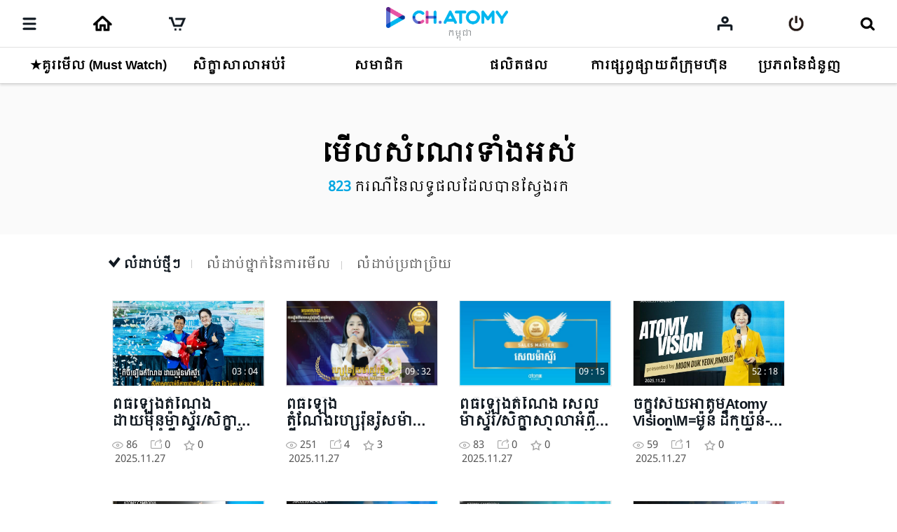

--- FILE ---
content_type: text/html;charset=UTF-8
request_url: https://ch.atomy.com/kh/contents?oderType=FILMING&query=&viewType=&orderContentType=all&tags=
body_size: 135707
content:
<!DOCTYPE html>
<html lang="en" data-loc="kh" class="has-popularity">
<head>
	<meta charset="utf-8">
	<meta http-equiv="X-UA-Compatible" content="IE=edge">
	<meta name="viewport" content="user-scalable=no, initial-scale=1.0, maximum-scale=1.0, minimum-scale=1.0, width=device-width,viewport-fit=cover">
	<meta name="description" content="">
	<meta name="keywords" content="">

	<meta property="og:site_name" content="ឆានែលអាតូមី">
		<meta property="og:title" content="">
		<meta property="og:type" content="article">
		<meta property="og:url" content="https://ch.atomy.com/kh/contents?oderType=FILMING&query=&viewType=&orderContentType=all&tags=">
		<meta property="og:image" content="//ch.static.atomy.com/front/d3cf73a29e5b09b5b485bfa202123d44e0888212/resources/images/empty/empty.png">
		<meta property="og:description" content="">
		<meta name="twitter:title" content="ឆានែលអាតូមី">
		<meta name="twitter:description" content="https://ch.atomy.com/kh/contents?oderType=FILMING&query=&viewType=&orderContentType=all&tags=">
		<meta name="twitter:image" content="https://ch.static.atomy.com/front/d3cf73a29e5b09b5b485bfa202123d44e0888212/resources/images/empty/empty.png">
	<meta name="share_url" content="https://ch.atomy.com/share/sns/?url=%2fkh%2fcontents%3foderType%3dFILMING%26query%3d%26viewType%3d%26orderContentType%3dall%26tags%3d&title=%e1%9e%86%e1%9e%b6%e1%9e%93%e1%9f%82%e1%9e%9b%e1%9e%a2%e1%9e%b6%e1%9e%8f%e1%9e%bc%e1%9e%98%e1%9e%b8&desc=https%3a%2f%2fch.atomy.com%2fkh%2fcontents%3foderType%3dFILMING%26query%3d%26viewType%3d%26orderContentType%3dall%26tags%3d&image=https%3a%2f%2fch.static.atomy.com%2ffront%2fd3cf73a29e5b09b5b485bfa202123d44e0888212%2fresources%2fimages%2fempty%2fempty.png">

	<title>ឆានែលអាតូមី</title>
	<script src="//ch.static.atomy.com/front/d3cf73a29e5b09b5b485bfa202123d44e0888212/resources/scripts/libs/mobile-detect.min.js"></script>
	<script src="//ch.static.atomy.com/front/d3cf73a29e5b09b5b485bfa202123d44e0888212/resources/scripts/libs/modernizr-custom.js"></script>

	<!-- Google Tag Manager -->
	<!-- End Google Tag Manager -->

	<script>
		var md = new MobileDetect(window.navigator.userAgent);
		var siteConfigs = {
			url: window.location.origin,
			context: '//ch.static.atomy.com/front/d3cf73a29e5b09b5b485bfa202123d44e0888212/',
			local: 'kh',
			timeZone: 'Asia/Phnom_Penh',
			isApp: false,
			profile: '-prd',
			os: md.os(),
			language: 'en',
			user: '',
			maxMastership : ''
		};
		window.siteConfigs = siteConfigs;

		if (window.AtomyChannel && sessionStorage.getItem("appVersion") === null) {
			try {
				window.AtomyChannel.getDeviceInfo('getAppVersion');
			} catch (e) {
				sessionStorage.setItem("appVersion", null);
			}
		} else if(siteConfigs.os == 'iOS') {
			try {
				webkit.messageHandlers.AtomyChannel.postMessage({
					"action": "getDeviceInfo"
				});
			} catch (e) {
				sessionStorage.setItem("appVersion", null);
			}
		}

		function getAppVersion(device) {
			sessionStorage.setItem("appVersion", device.appVersion);
			sessionStorage.setItem("deviceId", device.deviceId);
			sessionStorage.setItem("manufacturer", device.manufacturer);
		}
	</script>

	<script>var shopV2Open = true;</script>
	<script>var shopV2OpenJisa = 'SG,MY,TW,ID,HK,US,CA,JP,EU,KR,TH,KG,RU,TR,UK,PH,KH,MX,CO,BR,AU,NZ,UZ,KZ,IN,MN';</script>

	<!--[if lte IE 9]>
	<script src="//ch.static.atomy.com/front/d3cf73a29e5b09b5b485bfa202123d44e0888212/resources/scripts/libs/html5shiv-printshiv.js"></script>
	<![endif]-->
	<link rel="shortcut icon" type="image/x-icon" href="//ch.static.atomy.com/front/d3cf73a29e5b09b5b485bfa202123d44e0888212/resources/images/common/favicon.ico">
		<link rel="stylesheet" href="//ch.static.atomy.com/front/d3cf73a29e5b09b5b485bfa202123d44e0888212/resources/styles/webfonts.css">
			<link rel="stylesheet" href="//ch.static.atomy.com/front/d3cf73a29e5b09b5b485bfa202123d44e0888212/resources/scripts/jquery/slick/slick.css">
			<link rel="stylesheet" href="//ch.static.atomy.com/front/d3cf73a29e5b09b5b485bfa202123d44e0888212/resources/styles/atomy-icon-font.css">
			<link rel="stylesheet" href="//ch.static.atomy.com/front/d3cf73a29e5b09b5b485bfa202123d44e0888212/resources/styles/styles.css">
		<link rel="stylesheet" href="//ch.static.atomy.com/front/d3cf73a29e5b09b5b485bfa202123d44e0888212/resources/styles/lang-kh.css">
	<script src="//ch.static.atomy.com/front/d3cf73a29e5b09b5b485bfa202123d44e0888212/resources/scripts/libs/modernizr-custom.js"></script>
			<script src="//ch.static.atomy.com/front/d3cf73a29e5b09b5b485bfa202123d44e0888212/resources/scripts/jquery/jquery.min.js"></script>
			<script src="//ch.static.atomy.com/front/d3cf73a29e5b09b5b485bfa202123d44e0888212/resources/scripts/jquery/jquery.ui/jquery-ui.min.js"></script>
			<script src="//ch.static.atomy.com/front/d3cf73a29e5b09b5b485bfa202123d44e0888212/resources/scripts/jquery/plugins/jquery.utils.js"></script>
			<script src="//ch.static.atomy.com/front/d3cf73a29e5b09b5b485bfa202123d44e0888212/resources/scripts/jquery/plugins/jquery.loading.js"></script>
			<script src="//ch.static.atomy.com/front/d3cf73a29e5b09b5b485bfa202123d44e0888212/resources/scripts/jquery/plugins/jquery.accessible-menu.js"></script>
			<script src="//ch.static.atomy.com/front/d3cf73a29e5b09b5b485bfa202123d44e0888212/resources/scripts/jquery/plugins/jquery.layer.js"></script>
			<script src="//ch.static.atomy.com/front/d3cf73a29e5b09b5b485bfa202123d44e0888212/resources/scripts/jquery/plugins/jquery.printPopup.js"></script>
			<script src="//ch.static.atomy.com/front/d3cf73a29e5b09b5b485bfa202123d44e0888212/resources/scripts/jquery/plugins/jquery.drag.js"></script>
			<script src="//ch.static.atomy.com/front/d3cf73a29e5b09b5b485bfa202123d44e0888212/resources/scripts/jquery/slick/slick.js"></script>
			<script src="//ch.static.atomy.com/front/d3cf73a29e5b09b5b485bfa202123d44e0888212/resources/scripts/libs/clipboard.min.js"></script>
			<script src="//ch.static.atomy.com/front/d3cf73a29e5b09b5b485bfa202123d44e0888212/resources/scripts/libs/handlebars/handlebars.min.js"></script>

			<script src="//ch.static.atomy.com/front/d3cf73a29e5b09b5b485bfa202123d44e0888212/resources/scripts/libs/moment/moment.min.js"></script>
			<script src="//ch.static.atomy.com/front/d3cf73a29e5b09b5b485bfa202123d44e0888212/resources/scripts/libs/moment/moment-timezone-with-data.min.js"></script>

			<script src="//ch.static.atomy.com/front/d3cf73a29e5b09b5b485bfa202123d44e0888212/resources/scripts/jquery/jquery.countdown-2.2.0/jquery.countdown.js"></script>

			<script src="//ch.static.atomy.com/front/d3cf73a29e5b09b5b485bfa202123d44e0888212/resources/scripts/proxy.js"></script>
		<script>
		if (!String.prototype.startsWith) {
			String.prototype.startsWith = function(searchString, position) {
				position = position || 0;
				return this.indexOf(searchString, position) === position;
			};
		}
		var StringBuffer = function() {
			this.buffer = new Array();
		};
		StringBuffer.prototype.append = function(str) {
			this.buffer[this.buffer.length] = str;
		};
		StringBuffer.prototype.toString = function() {
			return this.buffer.join("");
		};
		if($(location).attr('hostname').startsWith('beta.')){
			var url = window.location.href.replace("beta.","");
			document.location.href = url;
		}
	</script>

	

	<!-- Google Tag Manager -->
	<script>(function(w,d,s,l,i){w[l]=w[l]||[];w[l].push({'gtm.start':
	new Date().getTime(),event:'gtm.js'});var f=d.getElementsByTagName(s)[0],
	j=d.createElement(s),dl=l!='dataLayer'?'&l='+l:'';j.async=true;j.src=
	'https://www.googletagmanager.com/gtm.js?id='+i+dl;f.parentNode.insertBefore(j,f);
	})(window,document,'script','dataLayer','GTM-KQMKQNJ');</script>
	<!-- End Google Tag Manager -->

	<script async src="https://www.googletagmanager.com/gtag/js?id=UA-107052637-1"></script>
		<script>
			window.dataLayer = window.dataLayer || [];
			function gtag(){dataLayer.push(arguments)};
			
				  gtag('set', {
					  'user_id': '',
					  'currentMastership': '',
					  'jisa': '',
					  'jisaCode': '',
					  'gender': '',
				  });
			
			gtag('js', new Date());
			gtag('config', 'UA-107052637-1');
		</script>
	<script src="//ch.static.atomy.com/front/d3cf73a29e5b09b5b485bfa202123d44e0888212/resources/scripts/ga.js"></script>
</head>
<body class="body-sub" id="body">
<!-- Google Tag Manager (noscript) -->
	<noscript><iframe src="https://www.googletagmanager.com/ns.html?id=GTM-KQMKQNJ"
					  height="0" width="0" style="display:none;visibility:hidden"></iframe></noscript>
	<!-- End Google Tag Manager (noscript) -->
<input id="jisa" type="hidden" value="kh"/>
<input id="timeZone" type="hidden" value="Asia/Phnom_Penh"/>
<div class="page-wrapper">
	<!-- header: 시작 -->
	<header id="header-new" class="header header-new">
		<div class="header-field">
			<h1 class="logo">
				<a href="/kh" class="go-main" data-location="kh">
<img src="/resources/images/common/logo.png" alt="ATOMY CHANNEL">
					<span>កម្ពុជា</span>
								</a>
			</h1>
			<button type="button" class="menu-btn" data-trigger="layer"	data-target=".header-menus" data-ga='{"eventCategory":"header", "eventAction":"click", "eventLabel":"header", "hitType":"icon", "eventValue":"category"}'>
				<i class="top"></i>
				<i class="middle"></i>
				<i class="bottom"></i>
				<strong class="hidden" translate>ប្រភេទ</strong>
			</button>
			<div class="header-menus">
				<div class="box-login" id="decoCategory">
					<a href="/kh/login" class="login" id="loginLi" data-ga='{"eventCategory":"header", "eventAction":"click", "eventLabel":"header", "hitType":"icon", "eventValue":"login"}'>
							<i class="icon icon-login"></i>
							<span translate>សូមធ្វើការចូលប្រើប្រាស់</span>
							<span class="btn fill btn-login" translate>ចូលប្រើប្រាស់</span>
						</a>
					</div>
				<!-- home ì¶ê° 2020.09.16 -->
<a href="/kh" class="home" data-location="kh">
	<i class="icon icon-home"></i>
	<span translate>Home</span>
</a>

<style>

</style>
<!-- //home ì¶ê° 2020.09.16 -->
<div class="menu-lists">
	<ul class="lists">
		<!-- 250116 필수시청 -->
		<!-- // 250116 필수시청 -->
		<li class="menu">
						<a href="/kh/categories/66"><strong translate>★គួរមើល (Must Watch)</strong></a>
							<div class="depth">
								<ul >
									<li>
													<a href="/kh/categories/67">
																	<span translate>	 គួរមើល (Must Watch)</span>
																	<small>13</small>
																	</a>
															</li>
											</ul>
							</div>
						</li>
				<li class="menu">
						<a href="/kh/categories/17"><strong translate>សិក្ខាសាលាអប់រំ</strong></a>
							<div class="depth">
								<ul >
									<li>
													<a href="/kh/categories/18">
																	<span translate>វីដេអូសំខាន់</span>
																	<small>49</small>
																	<i class="hot">hot</i></a>
															</li>
											<li>
													<a href="/kh/categories/19">
																	<span translate>លោកអគ្គនាយក​ បាក់​ ហានហ្គីល</span>
																	<small>38</small>
																	<i class="hot">hot</i></a>
															</li>
											<li>
													<a href="/kh/categories/20">
																	<span translate>លោកបណ្ឌិត លី សង់យ៉ន់</span>
																	<small>11</small>
																	</a>
															</li>
											<li>
													<a href="/kh/categories/62">
																	<span translate>គំនិតគួរពិចារណា</span>
																	<small>7</small>
																	</a>
															</li>
											<li>
													<a href="/kh/categories/21">
																	<span translate>ថ្នាក់អប់រំមនុស្សជាតិ</span>
																	<small>12</small>
																	</a>
															</li>
											<li>
													<a href="/kh/categories/65">
																	<span translate>សំនួរ&ចម្លើយពីជំនួញអាតូមី</span>
																	<small>3</small>
																	</a>
															</li>
											<li>
													<a href="/kh/categories/44">
																	<span translate>ការប្រជុំពេល​ព្រឹក</span>
																	<small>14</small>
																	</a>
															</li>
											<li>
													<a href="/kh/categories/40">
																	<span translate>អរុណសួស្តីអាតូមី</span>
																	<small>40</small>
																	</a>
															</li>
											<li>
													<a href="/kh/categories/43">
																	<span translate>របៀប​ប្រើប្រាស់ (How to)</span>
																	<small>4</small>
																	</a>
															</li>
											<li>
													<a href="/kh/categories/41">
																	<span translate>នាដ​កថា​ជីវិត</span>
																	<small>7</small>
																	<i class="hot">hot</i></a>
															</li>
											<li>
													<a href="/kh/categories/46">
																	<span translate>ពីនេះពីនោះអំពីហេម៉ូហ៊ីម</span>
																	<small>17</small>
																	</a>
															</li>
											<li>
													<a href="/kh/categories/47">
																	<span translate>ថ្នាក់រៀនអ៊ីមភើរៀល</span>
																	<small>3</small>
																	</a>
															</li>
											<li>
													<a href="/kh/categories/61">
																	<span translate>មេរៀនសុខភាព</span>
																	<small>2</small>
																	</a>
															</li>
											</ul>
							</div>
						</li>
				<li class="menu">
						<a href="/kh/categories/45"><strong translate>សមាជិក</strong></a>
							<div class="depth">
								<ul >
									<li>
													<a href="/kh/categories/63">
																	<span translate>បទបង្ហាញពិសេសៗ</span>
																	<small>24</small>
																	</a>
															</li>
											<li>
													<a href="/kh/categories/48">
																	<span translate>ការណែនាំអំពីក្រុមហ៊ុន</span>
																	<small>19</small>
																	</a>
															</li>
											<li>
													<a href="/kh/categories/52">
																	<span translate>វិថីឆ្ពោះទៅកាន់ភាពជោគជ័យ</span>
																	<small>2</small>
																	<i class="hot">hot</i></a>
															</li>
											<li>
													<a href="/kh/categories/51">
																	<span translate>ចក្ខុវិស័យអាតូមី</span>
																	<small>31</small>
																	</a>
															</li>
											<li>
													<a href="/kh/categories/53">
																	<span translate>រឿងរ៉ាវនៃភាពជោគជ័យ</span>
																	<small>7</small>
																	</a>
															</li>
											<li>
													<a href="/kh/categories/56">
																	<span translate>អូតូសេលម៉ាស្ទ័រ</span>
																	<small>25</small>
																	</a>
															</li>
											<li>
													<a href="/kh/categories/57">
																	<span translate>អតិថិជនស្វ័យប្រវត្តិ</span>
																	<small>0</small>
																	</a>
															</li>
											<li>
													<a href="/kh/categories/50">
																	<span translate>ផែនការទីផ្សារអាតូមី</span>
																	<small>16</small>
																	</a>
															</li>
											<li>
													<a href="/kh/categories/49">
																	<span translate>ការ​ណែនាំអំពីផលិត​ផល</span>
																	<small>46</small>
																	<i class="hot">hot</i></a>
															</li>
											<li>
													<a href="/kh/categories/55">
																	<span translate>ការឡើងដំណែង</span>
																	<small>59</small>
																	</a>
															</li>
											<li>
													<a href="/kh/categories/59">
																	<span translate>របៀបសរសេរនាដកថាជីវិត</span>
																	<small>1</small>
																	</a>
															</li>
											<li>
													<a href="/kh/categories/54">
																	<span translate>ការ​ចែករំលែកបទពិសោធន៍</span>
																	<small>37</small>
																	</a>
															</li>
											<li>
													<a href="/kh/categories/58">
																	<span translate>សុន្ទរកថាស្វាគមន៍</span>
																	<small>18</small>
																	</a>
															</li>
											<li>
													<a href="/kh/categories/60">
																	<span translate>មជ្ឈមណ្ឌលអប់រំអាតូមី</span>
																	<small>10</small>
																	</a>
															</li>
											<li>
													<a href="/kh/categories/64">
																	<span translate>សិល្បៈ និងការ​កំសាន្ត</span>
																	<small>14</small>
																	</a>
															</li>
											</ul>
							</div>
						</li>
				<li class="menu">
						<a href="/kh/categories/22"><strong translate>ផលិតផល</strong></a>
							<div class="depth">
								<ul >
									<li>
													<a href="/kh/categories/23">
																	<span translate>ផលិតផលទាំងអស់</span>
																	<small>54</small>
																	<i class="hot">hot</i></a>
															</li>
											<li>
													<a href="/kh/categories/24">
																	<span translate>ផ្នែកសុខភាព</span>
																	<small>25</small>
																	<i class="hot">hot</i></a>
															</li>
											<li>
													<a href="/kh/categories/25">
																	<span translate>ផ្នែកសម្រស់</span>
																	<small>20</small>
																	</a>
															</li>
											<li>
													<a href="/kh/categories/26">
																	<span translate>ក្នុងជីវភាពប្រចាំថ្ងៃ</span>
																	<small>14</small>
																	</a>
															</li>
											<li>
													<a href="/kh/categories/28">
																	<span translate>ផ្សេងៗ</span>
																	<small>2</small>
																	</a>
															</li>
											</ul>
							</div>
						</li>
				<li class="menu">
						<a href="/kh/categories/29"><strong translate>ការផ្សព្វផ្សាយពីក្រុមហ៊ុន</strong></a>
							<div class="depth">
								<ul >
									<li>
													<a href="/kh/categories/30">
																	<span translate>អំពីអាតូមី</span>
																	<small>41</small>
																	<i class="hot">hot</i></a>
															</li>
											<li>
													<a href="/kh/categories/31">
																	<span translate>សប្បុរសធម៌ក្នុងសង្គម</span>
																	<small>25</small>
																	<i class="hot">hot</i></a>
															</li>
											<li>
													<a href="/kh/categories/38">
																	<span translate>ព័ត៌មាន និង​បណ្តុំរូបភាព</span>
																	<small>74</small>
																	<i class="hot">hot</i></a>
															</li>
											</ul>
							</div>
						</li>
				<li class="menu">
						<a href="/kh/categories/32"><strong translate>ប្រភពនៃជំនួញ</strong></a>
							<div class="depth">
								<ul >
									<li>
													<a href="/kh/categories/33">
																	<span translate>ឯកសារមេរៀន</span>
																	<small>16</small>
																	<i class="hot">hot</i></a>
															</li>
											<li>
													<a href="/kh/categories/34">
																	<span translate>ឯកសារផលិតផល</span>
																	<small>51</small>
																	</a>
															</li>
											<li>
													<a href="/kh/categories/35">
																	<span translate>ឯកសារយោងផលិតផលហេម៉ូហ៊ីម</span>
																	<small>48</small>
																	</a>
															</li>
											<li>
													<a href="/kh/categories/36">
																	<span translate>ផ្ទាំងពាណិជ្ជកម្ម</span>
																	<small>15</small>
																	</a>
															</li>
											</ul>
							</div>
						</li>
				</ul>
	<div class="lists-etc">
		<span class="category">
			<i class="hot"><em>HOT</em></i>
			<i class="new"><em>NEW</em></i>
		</span>
		<a href="/kh/contents" class="btn-go-total" data-ga='{"eventCategory":"category", "eventAction":"click", "eventLabel":"category", "hitType":"", "eventValue":"view_all"}' translate>មើលសំណេរទាំងអស់</a>
	</div>
</div>

<nav class="snb">
					<h2 class="hidden" translate>부가 메뉴 보기</h2>
					<ul>
						<li class="recent"><a href="/kh/recents" data-ga='{"eventCategory":"header", "eventAction":"click", "eventLabel":"M_header", "hitType":"icon", "eventValue":"recent"}'><span translate>តារាងរបស់ខ្ញុំ</span></a></li>
											<li class="global"><a href="#" class="abc_logo" onclick="footerManager.go(this, 'global', 'kh'); return false;" translate>អាតូមីអន្តរជាតិ</a></li>
											<li class="shop"><a href="#" class="abc_logo" onclick="footerManager.go(this, 'shop', 'kh'); return false;" translate>មណ្ឌលទិញទំនិញអាតូមី</a></li>
											<li class="cart"><a href="#" data-ga='{"eventCategory":"mall", "eventAction":"click", "eventLabel":"", "hitType":"", "eventValue":"mo > LNB > cart"}' onclick="footerManager.go(this, 'cart', 'kh'); return false;"><span translate>កន្ត្រកទំនិញ</span></a></li>
											</ul>
					<a href="/kh/contents" class="btn-go-total" data-ga='{"eventCategory":"category", "eventAction":"click", "eventLabel":"category", "hitType":"", "eventValue":"view_all"}' translate>មើលសំណេរទាំងអស់</a>
				</nav>
				<div class="language">
					<div class="select select-language" data-select-type="link">
						<button type="button" class="kh"><span>កម្ពុជា(Cambodia)</span></button>
								<ul id="locale" title="ជ្រើសរើសប្រទេស" class="globalcontryList" style="overflow-y: auto; max-height: 250px;">
							<li class="kr"><a href="/kr" data-ga='{"eventCategory":"footer", "eventAction":"click", "eventLabel":"footer", "hitType":"nation", "eventValue":"select"}'><i class="flag flag-kr"></i>대한민국(Korea)</a></li><li class="us"><a href="/us" data-ga='{"eventCategory":"footer", "eventAction":"click", "eventLabel":"footer", "hitType":"nation", "eventValue":"select"}'><i class="flag flag-us"></i>USA(USA)</a></li><li class="jp"><a href="/jp" data-ga='{"eventCategory":"footer", "eventAction":"click", "eventLabel":"footer", "hitType":"nation", "eventValue":"select"}'><i class="flag flag-jp"></i>日本(Japan)</a></li><li class="ca"><a href="/ca" data-ga='{"eventCategory":"footer", "eventAction":"click", "eventLabel":"footer", "hitType":"nation", "eventValue":"select"}'><i class="flag flag-ca"></i>Canada(Canada)</a></li><li class="tw"><a href="/tw" data-ga='{"eventCategory":"footer", "eventAction":"click", "eventLabel":"footer", "hitType":"nation", "eventValue":"select"}'><i class="flag flag-tw"></i>台灣(Taiwan)</a></li><li class="sg"><a href="/sg" data-ga='{"eventCategory":"footer", "eventAction":"click", "eventLabel":"footer", "hitType":"nation", "eventValue":"select"}'><i class="flag flag-sg"></i>Singapore(Singapore)</a></li><li class="active kh" > <a href="/kh" data-ga='{"eventCategory":"footer", "eventAction":"click", "eventLabel":"footer", "hitType":"nation", "eventValue":"select"}'><i class="flag flag-kh"></i>កម្ពុជា(Cambodia)</a></li>
									<li class="ph"><a href="/ph" data-ga='{"eventCategory":"footer", "eventAction":"click", "eventLabel":"footer", "hitType":"nation", "eventValue":"select"}'><i class="flag flag-ph"></i>Philippines(Philippines)</a></li><li class="my"><a href="/my" data-ga='{"eventCategory":"footer", "eventAction":"click", "eventLabel":"footer", "hitType":"nation", "eventValue":"select"}'><i class="flag flag-my"></i>Malaysia(Malaysia)</a></li><li class="mx"><a href="/mx" data-ga='{"eventCategory":"footer", "eventAction":"click", "eventLabel":"footer", "hitType":"nation", "eventValue":"select"}'><i class="flag flag-mx"></i>México(Mexico)</a></li><li class="th"><a href="/th" data-ga='{"eventCategory":"footer", "eventAction":"click", "eventLabel":"footer", "hitType":"nation", "eventValue":"select"}'><i class="flag flag-th"></i>ประเทศไทย(Thailand)</a></li><li class="au"><a href="/au" data-ga='{"eventCategory":"footer", "eventAction":"click", "eventLabel":"footer", "hitType":"nation", "eventValue":"select"}'><i class="flag flag-au"></i>Australia(Australia)</a></li><li class="id"><a href="/id" data-ga='{"eventCategory":"footer", "eventAction":"click", "eventLabel":"footer", "hitType":"nation", "eventValue":"select"}'><i class="flag flag-id"></i>Indonesia(Indonesia)</a></li><li class="ru"><a href="/ru" data-ga='{"eventCategory":"footer", "eventAction":"click", "eventLabel":"footer", "hitType":"nation", "eventValue":"select"}'><i class="flag flag-ru"></i>Россия(Russia)</a></li><li class="in"><a href="/in" data-ga='{"eventCategory":"footer", "eventAction":"click", "eventLabel":"footer", "hitType":"nation", "eventValue":"select"}'><i class="flag flag-in"></i>India(India)</a></li><li class="co"><a href="/co" data-ga='{"eventCategory":"footer", "eventAction":"click", "eventLabel":"footer", "hitType":"nation", "eventValue":"select"}'><i class="flag flag-co"></i>Colombia(Colombia)</a></li><li class="hk"><a href="/hk" data-ga='{"eventCategory":"footer", "eventAction":"click", "eventLabel":"footer", "hitType":"nation", "eventValue":"select"}'><i class="flag flag-hk"></i>香港(Hong Kong)</a></li><li class="nz"><a href="/nz" data-ga='{"eventCategory":"footer", "eventAction":"click", "eventLabel":"footer", "hitType":"nation", "eventValue":"select"}'><i class="flag flag-nz"></i>New Zealand(New Zealand)</a></li><li class="tr"><a href="/tr" data-ga='{"eventCategory":"footer", "eventAction":"click", "eventLabel":"footer", "hitType":"nation", "eventValue":"select"}'><i class="flag flag-tr"></i>Türkiye(Turkiye)</a></li><li class="uk"><a href="/uk" data-ga='{"eventCategory":"footer", "eventAction":"click", "eventLabel":"footer", "hitType":"nation", "eventValue":"select"}'><i class="flag flag-uk"></i>UK(UK)</a></li><li class="kz"><a href="/kz" data-ga='{"eventCategory":"footer", "eventAction":"click", "eventLabel":"footer", "hitType":"nation", "eventValue":"select"}'><i class="flag flag-kz"></i>Қазақстан(Kazakhstan)</a></li><li class="kg"><a href="/ru" data-ga='{"eventCategory":"footer", "eventAction":"click", "eventLabel":"footer", "hitType":"nation", "eventValue":"select"}'><i class="flag flag-kg"></i>Кыргызстан(Kyrgyzstan)</a></li><li class="br"><a href="/br" data-ga='{"eventCategory":"footer", "eventAction":"click", "eventLabel":"footer", "hitType":"nation", "eventValue":"select"}'><i class="flag flag-br"></i>Brasil(Brazil)</a></li><li class="mn"><a href="/mn" data-ga='{"eventCategory":"footer", "eventAction":"click", "eventLabel":"footer", "hitType":"nation", "eventValue":"select"}'><i class="flag flag-mn"></i>Монгол улс(Mongolia)</a></li><li class="uz"><a href="/uz" data-ga='{"eventCategory":"footer", "eventAction":"click", "eventLabel":"footer", "hitType":"nation", "eventValue":"select"}'><i class="flag flag-uz"></i>O'zbekiston(Uzbekistan)</a></li><li class="eu"><a href="/eu" data-ga='{"eventCategory":"footer", "eventAction":"click", "eventLabel":"footer", "hitType":"nation", "eventValue":"select"}'><i class="flag flag-eu"></i>Europe(Europe)</a></li><li class="go"><a href="/go" data-ga='{"eventCategory":"footer", "eventAction":"click", "eventLabel":"footer", "hitType":"nation", "eventValue":"select"}'><i class="flag flag-go"></i>Global(Global)</a></li></ul>
					</div>
				</div>
				<div class="util">
					<ul>
						<li class="policy"><a href="#" onclick="footerManager.go(this, 'policy', 'kh'); return false;" data-ga='{"eventCategory":"footer", "eventAction":"click", "eventLabel":"footer", "hitType":"text", "eventValue":"privacy"}' translate style="font-weight: bold;">គោលការណ៍ការពារព័ត៌មានផ្ទាល់ខ្លួន</a></li>
								<li class="agree"><a href="#" onclick="footerManager.go(this, 'terms', 'kh'); return false;" data-ga='{"eventCategory":"footer", "eventAction":"click", "eventLabel":"footer", "hitType":"text", "eventValue":"general"}' translate>គោលការណ៍ប្រតិបត្តិក្នុងការប្រើប្រាស់</a></li>
							</ul>
				</div>
			</div>
			<i class="header-dim"></i>

			<div class="header-utils">
				<div class="column">
					<a href="javascript:;" class="menu"	data-ga='{"eventCategory":"header", "eventAction":"click", "eventLabel":"header", "hitType":"icon", "eventValue":"category"}'>
						<i class="icon">
							<i></i>
							<i></i>
							<i></i>
						</i>
						<span translate>ប្រភេទ</span>
					</a>
					<!-- home 추가 2020.09.16 -->
					<a href="/kh" class="home" data-location="go">
						<span translate>Home</span>
					</a>
					<!-- //home 추가 2020.09.16 -->
					<a href="#"	class="cart" data-ga='{"eventCategory":"mall", "eventAction":"click", "eventLabel":"", "hitType":"", "eventValue":"mo > LNB > cart"}' onclick="footerManager.go(this, 'cart', 'kh'); return false;"><span translate>កន្ត្រកទំនិញ</span></a>
							<a href="#" class="global" onclick="footerManager.go(this, 'global', 'kh'); return false;" translate>
										<span translate="">អាតូមីអន្តរជាតិ</span>
										</a>
								<a href="#" class="shop" onclick="footerManager.go(this, 'shop', 'kh'); return false;" translate>
										<span translate="">មណ្ឌលទិញទំនិញអាតូមី</span>
										</a>
								</div>

				<div class="column" id="headerArea">
					<a href="/kh/recents" class="my" data-ga='{"eventCategory":"header", "eventAction":"click", "eventLabel":"header", "hitType":"icon", "eventValue":"mylist"}'><span translate>តារាងរបស់ខ្ញុំ</span></a>
					<a href="/kh/login" id="loginLi" class="login" data-ga='{"eventCategory":"header", "eventAction":"click", "eventLabel":"header", "hitType":"icon", "eventValue":"login"}'><span translate>ចូលប្រើប្រាស់</span></a>
					<a href="javascript:;" class="btn-search">
						<span translate>ស្វែងរក</span>
					</a>
				</div>
			</div>
		</div>
		<div class="compact is-drag">
			<div class="scroll">
				<ul>
					<!-- 250116 필수시청 -->
				<!-- //250116 필수시청 -->
				<li class="item depth-item-1">
						<a href="/kh/categories/66"><strong translate>★គួរមើល (Must Watch)</strong></a>
							</li>
						<li class="item depth-item-2">
						<a href="/kh/categories/17"><strong translate>សិក្ខាសាលាអប់រំ</strong></a>
							</li>
						<li class="item depth-item-3">
						<a href="/kh/categories/45"><strong translate>សមាជិក</strong></a>
							</li>
						<li class="item depth-item-4">
						<a href="/kh/categories/22"><strong translate>ផលិតផល</strong></a>
							</li>
						<li class="item depth-item-5">
						<a href="/kh/categories/29"><strong translate>ការផ្សព្វផ្សាយពីក្រុមហ៊ុន</strong></a>
							</li>
						<li class="item depth-item-6">
						<a href="/kh/categories/32"><strong translate>ប្រភពនៃជំនួញ</strong></a>
							</li>
						</ul>
			</div>
			<div class="nav">
				<button type="button" class="prev hide"><i class="icon icon-arrow-left"></i></button>
				<button type="button" class="next"><i class="icon icon-arrow-right"></i></button>
			</div>
		</div>
	</header>
	<div class="search">
			<!-- 검색 목록, 검색 창, 검색 버튼 form data -->
			<form id = "searchForm" action="/kh/contents">
				<input type="hidden" id="categoryType" name = "categoryType" value=""/>
				<input type="hidden" id="count" name = "count" value="823"/>
				<input type="hidden" id="page" name = "page" value="1"/>
				<input type="hidden" id="limit" name = "limit" value="20"/>
				<input type="hidden" id = "tagResult" name = "tags" value=""/>
				<input type="hidden" id = "viewType" name = "viewType" value=""/>
				<input type="hidden" id = "orderContentType" name = "orderContentType" value="all"/>
				<input type="hidden" id = "orderType" name = "orderType" value="FILMING"/>
				<input type="hidden" id = "categoryIdResult" name = "categoryId" value=""/>
				<input type="hidden" id = "categoryRealId" value=""/>
				<input type="hidden" name="query" value=""/>

				<div class="search-field">
					<div class="search-form">
						<label for="query" translate>ស្វែងរក</label>
						<input type="search" class="search-input" autocomplete="off" id="query" placeholder="សូមបញ្ចូលពាក្យដែលត្រូវស្វែងរក" translate>
						<span class="btn-searchs">
						<button type="submit" class="btn btn-submit" id="contentSearch" data-ga='{"eventCategory":"header", "eventAction":"click", "eventLabel":"header", "hitType":"icon", "eventValue":"search"}'><i class="icon icon-search"></i><strong translate>ស្វែងរក</strong></button>
						<button type="reset" class="btn btn-reset"><i class="icon icon-close"></i> <span>reset</span></button>
					</span>
					</div>
					<div class="search-history">
						<div class="search-popularity tags is-drag">
								<div class="scroll">
									<div class="inner">
										<a href="/kh/contents?tags=%e1%9e%9b%e1%9f%84%e1%9e%80%e1%9e%a2%e1%9e%82%e1%9f%92%e1%9e%82%e1%9e%93%e1%9e%b6%e1%9e%99%e1%9e%80%e2%80%8b+%e1%9e%94%e1%9e%b6%e1%9e%80%e1%9f%8b%e2%80%8b+%e1%9e%a0%e1%9e%b6%e1%9e%93%e1%9e%a0%e1%9f%92%e1%9e%82%e1%9e%b8%e1%9e%9b" class="tag" data-ga='{"eventCategory":"header", "eventAction":"click", "eventLabel":"header", "hitType":"tag", "eventValue":"search"}'>
													លោកអគ្គនាយក​ បាក់​ ហានហ្គីល</a>
										<a href="/kh/contents?tags=%e1%9e%9f%e1%9e%98%e1%9e%b6%e1%9e%87%e1%9e%b7%e1%9e%80" class="tag" data-ga='{"eventCategory":"header", "eventAction":"click", "eventLabel":"header", "hitType":"tag", "eventValue":"search"}'>
													សមាជិក</a>
										<a href="/kh/contents?tags=%e1%9e%95%e1%9e%9b%e1%9e%b7%e1%9e%8f%e1%9e%95%e1%9e%9b" class="tag" data-ga='{"eventCategory":"header", "eventAction":"click", "eventLabel":"header", "hitType":"tag", "eventValue":"search"}'>
													ផលិតផល</a>
										<a href="/kh/contents?tags=%e1%9e%9c%e1%9e%b8%e1%9e%8a%e1%9f%81%e1%9e%a2%e1%9e%bc%e1%9e%9f%e1%9f%86%e1%9e%81%e1%9e%b6%e1%9e%93%e1%9f%8b" class="tag" data-ga='{"eventCategory":"header", "eventAction":"click", "eventLabel":"header", "hitType":"tag", "eventValue":"search"}'>
													វីដេអូសំខាន់</a>
										</div>
								</div>
							</div>
						</div>

					<div class="search-autocomplate">

					</div>

				</div>
			</form>
		</div>
	<!-- header: 끝 -->

	<!-- contents -->
	
	<!-- page content -->
	<main id="container" class="page-list page-list-default">
				<div class="subject">
					<div class="inner">
						<h3><span translate>មើលសំណេរទាំងអស់</span></h3>
						<small translate><strong>823</strong> ករណីនៃលទ្ធផលដែលបានស្វែងរក</small>
						<nav class="article-type">
							<a href="/kh/contents?tags=&query=&orderContentType=all&viewType=" class="all active"translate>ទាំងអស់</a>
							<a href="/kh/contents?tags=&query=&orderContentType=video&viewType=" class="vod " translate>វីដេអូ</a>
							<a href="/kh/contents?tags=&query=&orderContentType=image&viewType=" class="card " translate>រូបភាព</a>
							<a href="/kh/contents?tags=&query=&orderContentType=article&viewType=" class="article " translate>អត្ថបទ</a>
						</nav>
					</div>
				</div>
		<div class="control">
				<div class="inner">
						<div class="sort">
							<a href="/kh/contents?tags=&query=&oderType=FILMING&orderContentType=all&viewType=" class="active" data-ga='{"eventCategory":"category_list", "eventAction":"click", "eventLabel":"list", "hitType":"text", "eventValue":"new"}'><i class="icon icon-check"></i><span translate>លំដាប់ថ្មីៗ</span></a>
									<a href="/kh/contents?tags=&query=&orderType=VIEW&orderContentType=all&viewType=" data-ga='{"eventCategory":"category_list", "eventAction":"click", "eventLabel":"list", "hitType":"text", "eventValue":"view"}'><i class="icon icon-check"></i> <span translate>លំដាប់ថ្នាក់នៃការមើល</span></a>
									<a href="/kh/contents?tags=&query=&orderType=SHARE&orderContentType=all&viewType=" data-ga='{"eventCategory":"category_list", "eventAction":"click", "eventLabel":"list", "hitType":"text", "eventValue":"like"}'><i class="icon icon-check"></i> <span translate>លំដាប់ប្រជាប្រិយ</span></a>
								</div>
					<div class="switch">
						<button type="button" id = "grid" class="btn pic grid active" data-ga='{"eventCategory":"category_list", "eventAction":"click", "eventLabel":"list", "hitType":"text", "eventValue":"gallery"}'><i class="icon icon-grid"></i><span translate>មើលតាមក្រឡា</span></button>
								<button type="button" id = "ahead" class="btn pic ahead" data-ga='{"eventCategory":"category_list", "eventAction":"click", "eventLabel":"list", "hitType":"text", "eventValue":"list"}'><i class="icon icon-ahead"></i><span translate>មើលតាមទំរង់ទុកជាមុន</span></button>
							</div>
					</div>
				</div>
			<div class="list list-grid" id="view">
			<div class="inner">

				<article class="article">
										<a href="/kh/910?listType=100&page=1&tags=&orderType=FILMING" data-content-id="47668" target="_self" data-ga='{"eventCategory":"category_list", "eventAction":"click", "eventLabel":"list", "hitType":"image", "eventValue":"content"}'>
											<span class="label label-vod"><i class="icon icon-play"></i><span>VIDEO</span></span>
											<figure class="img">
												<span><img src="//ch.static.atomy.com/2025/11/27/824ffc75b95842e6bc0c5be44cb9a645.jpg_500" alt="ពិធីឡើងតំណែង​ ដាយម៉ុនម៉ាស្ទ័រ/សិក្ខាសាលាអំពីភាពជោគជ័យ ថ្ងៃសៅរ៍ ទី22 ខែ វិចិ្ចកា ឆ្នាំ2025" onError="this.src='/s3/file/225636/500'"/></span>
												<i class="play-time"></i>
												<span class="running-time">
													<span class="hidden" translate>រយៈពេលវីដេអូ</span>
													<strong>
														<!-- 00 :  -->
															
																03 :
															
																04</strong>
												</span>
											</figure>
											<div class="content">
												<div class="region">
													<em>Cambodia</em> <!--TODO : country.name 가져와야 함-->
													<i class="icon icon-shortcut"></i>
												</div>
												<div class="title word-clamp" >
													<strong translate>
ពិធីឡើងតំណែង​ ដាយម៉ុនម៉ាស្ទ័រ/សិក្ខាសាលាអំពីភាពជោគជ័យ ថ្ងៃសៅរ៍ ទី22 ខែ វិចិ្ចកា ឆ្នាំ2025</strong>
													</div>
												<p class="description word-clamp">ពិធីឡើងតំណែង​ ដាយម៉ុនម៉ាស្ទ័រ/សិក្ខាសាលាអំពីភាពជោគជ័យ ថ្ងៃសៅរ៍ ទី22 ខែ វិចិ្ចកា ឆ្នាំ2025</p>
												<span class="meta">
<span class="count"><span translate><i class="icon icon-viewer"></i>ចំនួនស្វែងរក</span> <strong>86</strong></span>
													<span class="shares"><i class="icon icon-share"></i> <strong>0</strong></span>
													<span class="like "><span translate><i class="icon icon-star-line"></i>ចំនួនចំណាប់អារម្មណ៍</span> <strong>0</strong></span>
<span class="date"><span translate>កាលបរិច្ឆេទថត</span> <time datetime="2025.11.27">2025.11.27</time></span>
												</span>
											</div>
										</a>
										<div class="tags">
											<a href="/kh/contents?tags=%23%e1%9e%9f%e1%9e%98%e1%9e%b6%e1%9e%87%e1%9e%b7%e1%9e%80">សមាជិក</a>
											<a href="/kh/contents?tags=%23%e1%9e%80%e1%9e%b6%e1%9e%9a%e1%9e%a1%e1%9e%be%e1%9e%84%e1%9e%8a%e1%9f%86%e1%9e%8e%e1%9f%82%e1%9e%84">ការឡើងដំណែង</a>
											<button type="button" class="more" translate>មើបន្ថែម</button>
										</div>
									</article>
								<article class="article">
										<a href="/kh/909?listType=100&page=1&tags=&orderType=FILMING" data-content-id="47667" target="_self" data-ga='{"eventCategory":"category_list", "eventAction":"click", "eventLabel":"list", "hitType":"image", "eventValue":"content"}'>
											<span class="label label-vod"><i class="icon icon-play"></i><span>VIDEO</span></span>
											<figure class="img">
												<span><img src="//ch.static.atomy.com/2025/11/27/185d65295bd241878890d0d9ac57360a.jpg_500" alt="ពិធីឡើង​តំណែងហ្សេរ៉ុនរ៉ូស​ម៉ាស្ទ័រ​ថ្មី" onError="this.src='/s3/file/225635/500'"/></span>
												<i class="play-time"></i>
												<span class="running-time">
													<span class="hidden" translate>រយៈពេលវីដេអូ</span>
													<strong>
														<!-- 00 :  -->
															
																09 :
															32</strong>
												</span>
											</figure>
											<div class="content">
												<div class="region">
													<em>Cambodia</em> <!--TODO : country.name 가져와야 함-->
													<i class="icon icon-shortcut"></i>
												</div>
												<div class="title word-clamp" >
													<strong translate>
ពិធីឡើង​តំណែងហ្សេរ៉ុនរ៉ូស​ម៉ាស្ទ័រ​ថ្មី</strong>
													</div>
												<p class="description word-clamp">ពិធីឡើង​តំណែងហ្សេរ៉ុនរ៉ូស​ម៉ាស្ទ័រ​ថ្មី<br/>ថ្ងៃសៅរ៍ ទី22 ខែ វិចិ្ចកា ឆ្នាំ2025<br/>អាតូមីកម្ពុជាបានរៀបចំ សិក្ខាសាលាអំពីភាពជោគជ័យ នៅក្រុងភ្នំពេញ<br/>នាសាល ដឹ ព្រេមៀ សេនធ័រ សែនសុខ<br/>ក្នុងនោះមានសមាជិកអាតូមីកម្ពុជា១រូប ទទួលតំណែងជាហ្សេរ៉ុនរ៉ូសម៉ាស្ទ័រ។<br/>អបអរសាទរហ្សេរ៉ុន​រ៉ូស​ម៉ាស្ទ័រ នី ស្រីពៅ។</p>
												<span class="meta">
<span class="count"><span translate><i class="icon icon-viewer"></i>ចំនួនស្វែងរក</span> <strong>251</strong></span>
													<span class="shares"><i class="icon icon-share"></i> <strong>4</strong></span>
													<span class="like "><span translate><i class="icon icon-star-line"></i>ចំនួនចំណាប់អារម្មណ៍</span> <strong>3</strong></span>
<span class="date"><span translate>កាលបរិច្ឆេទថត</span> <time datetime="2025.11.27">2025.11.27</time></span>
												</span>
											</div>
										</a>
										<div class="tags">
											<a href="/kh/contents?tags=%23%e1%9e%9f%e1%9e%98%e1%9e%b6%e1%9e%87%e1%9e%b7%e1%9e%80">សមាជិក</a>
											<a href="/kh/contents?tags=%23%e1%9e%80%e1%9e%b6%e1%9e%9a%e1%9e%a1%e1%9e%be%e1%9e%84%e1%9e%8a%e1%9f%86%e1%9e%8e%e1%9f%82%e1%9e%84">ការឡើងដំណែង</a>
											<button type="button" class="more" translate>មើបន្ថែម</button>
										</div>
									</article>
								<article class="article">
										<a href="/kh/908?listType=100&page=1&tags=&orderType=FILMING" data-content-id="47666" target="_self" data-ga='{"eventCategory":"category_list", "eventAction":"click", "eventLabel":"list", "hitType":"image", "eventValue":"content"}'>
											<span class="label label-vod"><i class="icon icon-play"></i><span>VIDEO</span></span>
											<figure class="img">
												<span><img src="//ch.static.atomy.com/2025/11/27/9bf3fbf4096c4b7cab7b07cc43bba611.jpg_500" alt="ពិធីឡើងតំណែង​ សេលម៉ាស្ទ័រ/សិក្ខាសាលាអំពីភាពជោគជ័យ ថ្ងៃសៅរ៍ ទី22 ខែ វិចិ្ចកា ឆ្នាំ2025" onError="this.src='/s3/file/225634/500'"/></span>
												<i class="play-time"></i>
												<span class="running-time">
													<span class="hidden" translate>រយៈពេលវីដេអូ</span>
													<strong>
														<!-- 00 :  -->
															
																09 :
															15</strong>
												</span>
											</figure>
											<div class="content">
												<div class="region">
													<em>Cambodia</em> <!--TODO : country.name 가져와야 함-->
													<i class="icon icon-shortcut"></i>
												</div>
												<div class="title word-clamp" >
													<strong translate>
ពិធីឡើងតំណែង​ សេលម៉ាស្ទ័រ/សិក្ខាសាលាអំពីភាពជោគជ័យ ថ្ងៃសៅរ៍ ទី22 ខែ វិចិ្ចកា ឆ្នាំ2025</strong>
													</div>
												<p class="description word-clamp">ពិធីឡើងតំណែង​ សេលម៉ាស្ទ័រ/សិក្ខាសាលាអំពីភាពជោគជ័យ ថ្ងៃសៅរ៍ ទី22 ខែ វិចិ្ចកា ឆ្នាំ2025</p>
												<span class="meta">
<span class="count"><span translate><i class="icon icon-viewer"></i>ចំនួនស្វែងរក</span> <strong>83</strong></span>
													<span class="shares"><i class="icon icon-share"></i> <strong>0</strong></span>
													<span class="like "><span translate><i class="icon icon-star-line"></i>ចំនួនចំណាប់អារម្មណ៍</span> <strong>0</strong></span>
<span class="date"><span translate>កាលបរិច្ឆេទថត</span> <time datetime="2025.11.27">2025.11.27</time></span>
												</span>
											</div>
										</a>
										<div class="tags">
											<a href="/kh/contents?tags=%23%e1%9e%9f%e1%9e%98%e1%9e%b6%e1%9e%87%e1%9e%b7%e1%9e%80">សមាជិក</a>
											<a href="/kh/contents?tags=%23%e1%9e%80%e1%9e%b6%e1%9e%9a%e1%9e%a1%e1%9e%be%e1%9e%84%e1%9e%8a%e1%9f%86%e1%9e%8e%e1%9f%82%e1%9e%84">ការឡើងដំណែង</a>
											<button type="button" class="more" translate>មើបន្ថែម</button>
										</div>
									</article>
								<article class="article">
										<a href="/kh/907?listType=100&page=1&tags=&orderType=FILMING" data-content-id="47665" target="_self" data-ga='{"eventCategory":"category_list", "eventAction":"click", "eventLabel":"list", "hitType":"image", "eventValue":"content"}'>
											<span class="label label-vod"><i class="icon icon-play"></i><span>VIDEO</span></span>
											<figure class="img">
												<span><img src="//ch.static.atomy.com/2025/11/27/7d02643b91cd43aeb4f6b8294ba936b4.jpg_500" alt="ចក្ខុវិស័យអាតូមីAtomy Vision\M=ម៉ូន ដឹកយ៉ន់-RM\សិក្ខាសាលាអំពីភាពជោគជ័យនៅ​ ថ្ងៃសៅរ៍ ទី22 ខែ វិចិ្ចកា ឆ្នាំ2025" onError="this.src='/s3/file/225633/500'"/></span>
												<i class="play-time"></i>
												<span class="running-time">
													<span class="hidden" translate>រយៈពេលវីដេអូ</span>
													<strong>
														<!-- 00 :  -->
															52 :
															18</strong>
												</span>
											</figure>
											<div class="content">
												<div class="region">
													<em>Cambodia</em> <!--TODO : country.name 가져와야 함-->
													<i class="icon icon-shortcut"></i>
												</div>
												<div class="title word-clamp" >
													<strong translate>
ចក្ខុវិស័យអាតូមីAtomy Vision\M=ម៉ូន ដឹកយ៉ន់-RM\សិក្ខាសាលាអំពីភាពជោគជ័យនៅ​ ថ្ងៃសៅរ៍ ទី22 ខែ វិចិ្ចកា ឆ្នាំ2025</strong>
													</div>
												<p class="description word-clamp">ចក្ខុវិស័យអាតូមី<br/>បង្ហាញដោយ រ៉ូយ៉ាល់ម៉ាស្ទ័រ ម៉ូន ដឹកយ៉ន់<br/>ថ្ងៃសៅរ៍ ទី22 ខែ វិចិ្ចកា ឆ្នាំ2025<br/>Atomy Vision<br/>Presented by Mrs. Moon Duk Yeon-RM(RLC)<br/>Saturday 22th November 2025<br/> <br/></p>
												<span class="meta">
<span class="count"><span translate><i class="icon icon-viewer"></i>ចំនួនស្វែងរក</span> <strong>59</strong></span>
													<span class="shares"><i class="icon icon-share"></i> <strong>1</strong></span>
													<span class="like "><span translate><i class="icon icon-star-line"></i>ចំនួនចំណាប់អារម្មណ៍</span> <strong>0</strong></span>
<span class="date"><span translate>កាលបរិច្ឆេទថត</span> <time datetime="2025.11.27">2025.11.27</time></span>
												</span>
											</div>
										</a>
										<div class="tags">
											<a href="/kh/contents?tags=%23%e1%9e%9f%e1%9e%98%e1%9e%b6%e1%9e%87%e1%9e%b7%e1%9e%80">សមាជិក</a>
											<a href="/kh/contents?tags=%23%e1%9e%85%e1%9e%80%e1%9f%92%e1%9e%81%e1%9e%bb%e1%9e%9c%e1%9e%b7%e1%9e%9f%e1%9f%90%e1%9e%99%e1%9e%a2%e1%9e%b6%e1%9e%8f%e1%9e%bc%e1%9e%98%e1%9e%b8">ចក្ខុវិស័យអាតូមី</a>
											<button type="button" class="more" translate>មើបន្ថែម</button>
										</div>
									</article>
								<article class="article">
										<a href="/kh/906?listType=100&page=1&tags=&orderType=FILMING" data-content-id="47664" target="_self" data-ga='{"eventCategory":"category_list", "eventAction":"click", "eventLabel":"list", "hitType":"image", "eventValue":"content"}'>
											<span class="label label-vod"><i class="icon icon-play"></i><span>VIDEO</span></span>
											<figure class="img">
												<span><img src="//ch.static.atomy.com/2025/11/27/536e6895de524c5bb13cbe2712c05980.jpg_500" alt="អាតូមី ហេម៉ូហុីម/ស្តារម៉ាស្ទ័រ&nbsp;ឡាយ​ អំរុង/សិក្ខាសាលាអំពីភាពជោគជ័យ " onError="this.src='/s3/file/225632/500'"/></span>
												<i class="play-time"></i>
												<span class="running-time">
													<span class="hidden" translate>រយៈពេលវីដេអូ</span>
													<strong>
														<!-- 00 :  -->
															27 :
															22</strong>
												</span>
											</figure>
											<div class="content">
												<div class="region">
													<em>Cambodia</em> <!--TODO : country.name 가져와야 함-->
													<i class="icon icon-shortcut"></i>
												</div>
												<div class="title word-clamp" >
													<strong translate>
អាតូមី ហេម៉ូហុីម/ស្តារម៉ាស្ទ័រ&nbsp;ឡាយ​ អំរុង/សិក្ខាសាលាអំពីភាពជោគជ័យ </strong>
													</div>
												<p class="description word-clamp">អាតូមី ហេម៉ូហុីម<br/>បង្ហាញដោយ៖​ ស្តារម៉ាស្ទ័រ ឡាយ​ អំរុង<br/>ក្នុងកម្មវិធីសិក្ខាសាលាអំពីភាពជោគជ័យ<br/>ថ្ងៃសៅរ៍ ទី22 ខែ វិចិ្ចកា ឆ្នាំ2025<br/>Atomy Hemohim<br/>Present by Mr. Lay Amrong-STM<br/>Atomy success academy<br/>Saturday 22th November 2025<br/></p>
												<span class="meta">
<span class="count"><span translate><i class="icon icon-viewer"></i>ចំនួនស្វែងរក</span> <strong>72</strong></span>
													<span class="shares"><i class="icon icon-share"></i> <strong>3</strong></span>
													<span class="like "><span translate><i class="icon icon-star-line"></i>ចំនួនចំណាប់អារម្មណ៍</span> <strong>0</strong></span>
<span class="date"><span translate>កាលបរិច្ឆេទថត</span> <time datetime="2025.11.27">2025.11.27</time></span>
												</span>
											</div>
										</a>
										<div class="tags">
											<a href="/kh/contents?tags=%23%e1%9e%9f%e1%9e%98%e1%9e%b6%e1%9e%87%e1%9e%b7%e1%9e%80">សមាជិក</a>
											<a href="/kh/contents?tags=%23%e1%9e%80%e1%9e%b6%e1%9e%9a%e2%80%8b%e1%9e%8e%e1%9f%82%e1%9e%93%e1%9e%b6%e1%9f%86%e1%9e%a2%e1%9f%86%e1%9e%96%e1%9e%b8%e1%9e%95%e1%9e%9b%e1%9e%b7%e1%9e%8f%e2%80%8b%e1%9e%95%e1%9e%9b">ការ​ណែនាំអំពីផលិត​ផល</a>
											<button type="button" class="more" translate>មើបន្ថែម</button>
										</div>
									</article>
								<article class="article">
										<a href="/kh/905?listType=100&page=1&tags=&orderType=FILMING" data-content-id="47663" target="_self" data-ga='{"eventCategory":"category_list", "eventAction":"click", "eventLabel":"list", "hitType":"image", "eventValue":"content"}'>
											<span class="label label-vod"><i class="icon icon-play"></i><span>VIDEO</span></span>
											<figure class="img">
												<span><img src="//ch.static.atomy.com/2025/11/27/a68f77282da040f9b126b0bceb2ab0b6.jpg_500" alt="អូតូសេលម៉ាស្ទ័រ  Auto Sales Master " onError="this.src='/s3/file/225631/500'"/></span>
												<i class="play-time"></i>
												<span class="running-time">
													<span class="hidden" translate>រយៈពេលវីដេអូ</span>
													<strong>
														<!-- 00 :  -->
															34 :
															25</strong>
												</span>
											</figure>
											<div class="content">
												<div class="region">
													<em>Cambodia</em> <!--TODO : country.name 가져와야 함-->
													<i class="icon icon-shortcut"></i>
												</div>
												<div class="title word-clamp" >
													<strong translate>
អូតូសេលម៉ាស្ទ័រ  Auto Sales Master </strong>
													</div>
												<p class="description word-clamp">អូតូសេលម៉ាស្ទ័រ<br/>បង្ហាញដោយ ស្តារ​ម៉ាស្ទ័រ ញុឺល លី <br/>ថ្ងៃសៅរ៍ ទី22 ខែ វិចិ្ចកា ឆ្នាំ2025<br/>Auto Sales Master<br/>Present by Mr. Nhel Ly-STM<br/>Saturday 22th November 2025</p>
												<span class="meta">
<span class="count"><span translate><i class="icon icon-viewer"></i>ចំនួនស្វែងរក</span> <strong>52</strong></span>
													<span class="shares"><i class="icon icon-share"></i> <strong>0</strong></span>
													<span class="like "><span translate><i class="icon icon-star-line"></i>ចំនួនចំណាប់អារម្មណ៍</span> <strong>0</strong></span>
<span class="date"><span translate>កាលបរិច្ឆេទថត</span> <time datetime="2025.11.27">2025.11.27</time></span>
												</span>
											</div>
										</a>
										<div class="tags">
											<a href="/kh/contents?tags=%23%e1%9e%9f%e1%9e%98%e1%9e%b6%e1%9e%87%e1%9e%b7%e1%9e%80">សមាជិក</a>
											<a href="/kh/contents?tags=%23%e1%9e%a2%e1%9e%bc%e1%9e%8f%e1%9e%bc%e1%9e%9f%e1%9f%81%e1%9e%9b%e1%9e%98%e1%9f%89%e1%9e%b6%e1%9e%9f%e1%9f%92%e1%9e%91%e1%9f%90%e1%9e%9a">អូតូសេលម៉ាស្ទ័រ</a>
											<button type="button" class="more" translate>មើបន្ថែម</button>
										</div>
									</article>
								<article class="article">
										<a href="/kh/904?listType=100&page=1&tags=&orderType=FILMING" data-content-id="47662" target="_self" data-ga='{"eventCategory":"category_list", "eventAction":"click", "eventLabel":"list", "hitType":"image", "eventValue":"content"}'>
											<span class="label label-vod"><i class="icon icon-play"></i><span>VIDEO</span></span>
											<figure class="img">
												<span><img src="//ch.static.atomy.com/2025/11/27/e44173ce36294e2fb07767a72feba147.jpg_500" alt="ហេតុអ្វីបានជា អាតូមី ជាអាជីវកម្មទាន់សម័យ? Why is Atomy a Trendy Business?" onError="this.src='/s3/file/225630/500'"/></span>
												<i class="play-time"></i>
												<span class="running-time">
													<span class="hidden" translate>រយៈពេលវីដេអូ</span>
													<strong>
														<!-- 00 :  -->
															29 :
															43</strong>
												</span>
											</figure>
											<div class="content">
												<div class="region">
													<em>Cambodia</em> <!--TODO : country.name 가져와야 함-->
													<i class="icon icon-shortcut"></i>
												</div>
												<div class="title word-clamp" >
													<strong translate>
ហេតុអ្វីបានជា អាតូមី ជាអាជីវកម្មទាន់សម័យ? Why is Atomy a Trendy Business?</strong>
													</div>
												<p class="description word-clamp">Why is Atomy a Trendy Business?<br/>បង្ហាញដោយ​ ហ្សេរ៉ុនរ៉ូស​ម៉ាស្ទ័រ ឌៀប សុផេន<br/>ថ្ងៃសៅរ៍ ទី22 ខែ វិចិ្ចកា ឆ្នាំ2025<br/>Why is Atomy a Trendy Business?<br/>Present by Mr Deap Sophen_SRM<br/>Saturday 22th November 2025<br/></p>
												<span class="meta">
<span class="count"><span translate><i class="icon icon-viewer"></i>ចំនួនស្វែងរក</span> <strong>85</strong></span>
													<span class="shares"><i class="icon icon-share"></i> <strong>8</strong></span>
													<span class="like "><span translate><i class="icon icon-star-line"></i>ចំនួនចំណាប់អារម្មណ៍</span> <strong>1</strong></span>
<span class="date"><span translate>កាលបរិច្ឆេទថត</span> <time datetime="2025.11.27">2025.11.27</time></span>
												</span>
											</div>
										</a>
										<div class="tags">
											<a href="/kh/contents?tags=%23%e1%9e%9f%e1%9e%98%e1%9e%b6%e1%9e%87%e1%9e%b7%e1%9e%80">សមាជិក</a>
											<a href="/kh/contents?tags=%23%e1%9e%94%e1%9e%91%e1%9e%94%e1%9e%84%e1%9f%92%e1%9e%a0%e1%9e%b6%e1%9e%89%e1%9e%96%e1%9e%b7%e1%9e%9f%e1%9f%81%e1%9e%9f%e1%9f%97">បទបង្ហាញពិសេសៗ</a>
											<button type="button" class="more" translate>មើបន្ថែម</button>
										</div>
									</article>
								<article class="article">
										<a href="/kh/903?listType=100&page=1&tags=&orderType=FILMING" data-content-id="47661" target="_self" data-ga='{"eventCategory":"category_list", "eventAction":"click", "eventLabel":"list", "hitType":"image", "eventValue":"content"}'>
											<span class="label label-vod"><i class="icon icon-play"></i><span>VIDEO</span></span>
											<figure class="img">
												<span><img src="//ch.static.atomy.com/2025/11/27/de903e80e7a54fd08f5459813e928e90.jpg_500" alt="បទពិសោធន៏ក្នុងជំនួញអាតូមី/ដាយម៉ុនម៉ាស្ទ័រ ទូច ស្រិមុំ" onError="this.src='/s3/file/225629/500'"/></span>
												<i class="play-time"></i>
												<span class="running-time">
													<span class="hidden" translate>រយៈពេលវីដេអូ</span>
													<strong>
														<!-- 00 :  -->
															11 :
															
																08</strong>
												</span>
											</figure>
											<div class="content">
												<div class="region">
													<em>Cambodia</em> <!--TODO : country.name 가져와야 함-->
													<i class="icon icon-shortcut"></i>
												</div>
												<div class="title word-clamp" >
													<strong translate>
បទពិសោធន៏ក្នុងជំនួញអាតូមី/ដាយម៉ុនម៉ាស្ទ័រ ទូច ស្រិមុំ</strong>
													</div>
												<p class="description word-clamp">បទពិសោធន៏ក្នុងជំនួញអាតូមី<br/>បង្ហាញដោយ ដាយម៉ុនម៉ាស្ទ័រ ទូច ស្រិមុំ<br/>ថ្ងៃសៅរ៍ ទី22 ខែ វិចិ្ចកា ឆ្នាំ2025<br/>Atomian's Story<br/>Present by Mrs. Touch Sreymom-DM<br/>Saturday 22th November 2025<br/></p>
												<span class="meta">
<span class="count"><span translate><i class="icon icon-viewer"></i>ចំនួនស្វែងរក</span> <strong>35</strong></span>
													<span class="shares"><i class="icon icon-share"></i> <strong>0</strong></span>
													<span class="like "><span translate><i class="icon icon-star-line"></i>ចំនួនចំណាប់អារម្មណ៍</span> <strong>0</strong></span>
<span class="date"><span translate>កាលបរិច្ឆេទថត</span> <time datetime="2025.11.27">2025.11.27</time></span>
												</span>
											</div>
										</a>
										<div class="tags">
											<a href="/kh/contents?tags=%23%e1%9e%9f%e1%9e%98%e1%9e%b6%e1%9e%87%e1%9e%b7%e1%9e%80">សមាជិក</a>
											<a href="/kh/contents?tags=%23%e1%9e%80%e1%9e%b6%e1%9e%9a%e2%80%8b%e1%9e%85%e1%9f%82%e1%9e%80%e1%9e%9a%e1%9f%86%e1%9e%9b%e1%9f%82%e1%9e%80%e1%9e%94%e1%9e%91%e1%9e%96%e1%9e%b7%e1%9e%9f%e1%9f%84%e1%9e%92%e1%9e%93%e1%9f%8d">ការ​ចែករំលែកបទពិសោធន៍</a>
											<button type="button" class="more" translate>មើបន្ថែម</button>
										</div>
									</article>
								<article class="article">
										<a href="/kh/902?listType=100&page=1&tags=&orderType=FILMING" data-content-id="47263" target="_self" data-ga='{"eventCategory":"category_list", "eventAction":"click", "eventLabel":"list", "hitType":"image", "eventValue":"content"}'>
											<span class="label label-vod"><i class="icon icon-play"></i><span>VIDEO</span></span>
											<figure class="img">
												<span><img src="//ch.static.atomy.com/2025/10/31/1e246f0dfc7845a5884c30960bce6091.jpg_500" alt="ពិធីឡើង​តំណែង​ហ្សេរ៉ុន​រ៉ូស​ម៉ាស្ទ័រ​ថ្មី" onError="this.src='/s3/file/223574/500'"/></span>
												<i class="play-time"></i>
												<span class="running-time">
													<span class="hidden" translate>រយៈពេលវីដេអូ</span>
													<strong>
														<!-- 00 :  -->
															15 :
															
																04</strong>
												</span>
											</figure>
											<div class="content">
												<div class="region">
													<em>Cambodia</em> <!--TODO : country.name 가져와야 함-->
													<i class="icon icon-shortcut"></i>
												</div>
												<div class="title word-clamp" >
													<strong translate>
ពិធីឡើង​តំណែង​ហ្សេរ៉ុន​រ៉ូស​ម៉ាស្ទ័រ​ថ្មី</strong>
													</div>
												<p class="description word-clamp">ពិធីឡើង​តំណែងហ្សេរ៉ុនរ៉ូស​ម៉ាស្ទ័រ​ថ្មី<br/>ថ្ងៃទី​ 25 ខែ​តុលា ឆ្នាំ2025<br/>អាតូមីកម្ពុជាបានរៀបចំ សិក្ខាសាលាអំពីភាពជោគជ័យ នៅក្រុងភ្នំពេញ<br/>នាសាល ដឹ ព្រេមៀ សេនធ័រ សែនសុខ<br/>ក្នុងនោះមានសមាជិកអាតូមីកម្ពុជា១រូប ទទួលតំណែងជាហ្សេរ៉ុនរ៉ូសម៉ាស្ទ័រ។<br/>អបអរសាទរហ្សេរ៉ុន​រ៉ូស​ម៉ាស្ទ័រ Jun Shin Hyun ។</p>
												<span class="meta">
<span class="count"><span translate><i class="icon icon-viewer"></i>ចំនួនស្វែងរក</span> <strong>126</strong></span>
													<span class="shares"><i class="icon icon-share"></i> <strong>1</strong></span>
													<span class="like "><span translate><i class="icon icon-star-line"></i>ចំនួនចំណាប់អារម្មណ៍</span> <strong>0</strong></span>
<span class="date"><span translate>កាលបរិច្ឆេទថត</span> <time datetime="2025.10.31">2025.10.31</time></span>
												</span>
											</div>
										</a>
										<div class="tags">
											<a href="/kh/contents?tags=%23%e1%9e%9f%e1%9e%98%e1%9e%b6%e1%9e%87%e1%9e%b7%e1%9e%80">សមាជិក</a>
											<a href="/kh/contents?tags=%23%e1%9e%80%e1%9e%b6%e1%9e%9a%e1%9e%a1%e1%9e%be%e1%9e%84%e1%9e%8a%e1%9f%86%e1%9e%8e%e1%9f%82%e1%9e%84">ការឡើងដំណែង</a>
											<button type="button" class="more" translate>មើបន្ថែម</button>
										</div>
									</article>
								<article class="article">
										<a href="/kh/901?listType=100&page=1&tags=&orderType=FILMING" data-content-id="47262" target="_self" data-ga='{"eventCategory":"category_list", "eventAction":"click", "eventLabel":"list", "hitType":"image", "eventValue":"content"}'>
											<span class="label label-vod"><i class="icon icon-play"></i><span>VIDEO</span></span>
											<figure class="img">
												<span><img src="//ch.static.atomy.com/2025/10/31/8cf22faae08d4940a8b116c8566e2604.jpg_500" alt="ពិធីឡើងតំណែង​ ដាយម៉ុនម៉ាស្ទ័រ/សិក្ខាសាលាអំពីភាពជោគជ័យ ថ្ងៃទី25 ខែតុលា ឆ្នាំ2025" onError="this.src='/s3/file/223573/500'"/></span>
												<i class="play-time"></i>
												<span class="running-time">
													<span class="hidden" translate>រយៈពេលវីដេអូ</span>
													<strong>
														<!-- 00 :  -->
															18 :
															
																04</strong>
												</span>
											</figure>
											<div class="content">
												<div class="region">
													<em>Cambodia</em> <!--TODO : country.name 가져와야 함-->
													<i class="icon icon-shortcut"></i>
												</div>
												<div class="title word-clamp" >
													<strong translate>
ពិធីឡើងតំណែង​ ដាយម៉ុនម៉ាស្ទ័រ/សិក្ខាសាលាអំពីភាពជោគជ័យ ថ្ងៃទី25 ខែតុលា ឆ្នាំ2025</strong>
													</div>
												<p class="description word-clamp">ពិធីឡើងតំណែង​ ដាយម៉ុនម៉ាស្ទ័រ/សិក្ខាសាលាអំពីភាពជោគជ័យ ថ្ងៃទី25 ខែតុលា ឆ្នាំ2025</p>
												<span class="meta">
<span class="count"><span translate><i class="icon icon-viewer"></i>ចំនួនស្វែងរក</span> <strong>119</strong></span>
													<span class="shares"><i class="icon icon-share"></i> <strong>5</strong></span>
													<span class="like "><span translate><i class="icon icon-star-line"></i>ចំនួនចំណាប់អារម្មណ៍</span> <strong>0</strong></span>
<span class="date"><span translate>កាលបរិច្ឆេទថត</span> <time datetime="2025.10.31">2025.10.31</time></span>
												</span>
											</div>
										</a>
										<div class="tags">
											<a href="/kh/contents?tags=%23%e1%9e%9f%e1%9e%98%e1%9e%b6%e1%9e%87%e1%9e%b7%e1%9e%80">សមាជិក</a>
											<a href="/kh/contents?tags=%23%e1%9e%80%e1%9e%b6%e1%9e%9a%e1%9e%a1%e1%9e%be%e1%9e%84%e1%9e%8a%e1%9f%86%e1%9e%8e%e1%9f%82%e1%9e%84">ការឡើងដំណែង</a>
											<button type="button" class="more" translate>មើបន្ថែម</button>
										</div>
									</article>
								<article class="article">
										<a href="/kh/900?listType=100&page=1&tags=&orderType=FILMING" data-content-id="47261" target="_self" data-ga='{"eventCategory":"category_list", "eventAction":"click", "eventLabel":"list", "hitType":"image", "eventValue":"content"}'>
											<span class="label label-vod"><i class="icon icon-play"></i><span>VIDEO</span></span>
											<figure class="img">
												<span><img src="//ch.static.atomy.com/2025/10/31/35133a091b644810b5f5f4ac455bde73.PNG_500" alt="ពិធីឡើងតំណែង​ សេលម៉ាស្ទ័រ/សិក្ខាសាលាអំពីភាពជោគជ័យ ថ្ងៃទី25 ខែ​​​តុលា ឆ្នាំ2025" onError="this.src='/s3/file/223572/500'"/></span>
												<i class="play-time"></i>
												<span class="running-time">
													<span class="hidden" translate>រយៈពេលវីដេអូ</span>
													<strong>
														<!-- 00 :  -->
															15 :
															10</strong>
												</span>
											</figure>
											<div class="content">
												<div class="region">
													<em>Cambodia</em> <!--TODO : country.name 가져와야 함-->
													<i class="icon icon-shortcut"></i>
												</div>
												<div class="title word-clamp" >
													<strong translate>
ពិធីឡើងតំណែង​ សេលម៉ាស្ទ័រ/សិក្ខាសាលាអំពីភាពជោគជ័យ ថ្ងៃទី25 ខែ​​​តុលា ឆ្នាំ2025</strong>
													</div>
												<p class="description word-clamp">ពិធីឡើងតំណែង​ សេលម៉ាស្ទ័រ/សិក្ខាសាលាអំពីភាពជោគជ័យ ថ្ងៃទី25 ខែ​​​តុលា ឆ្នាំ2025</p>
												<span class="meta">
<span class="count"><span translate><i class="icon icon-viewer"></i>ចំនួនស្វែងរក</span> <strong>98</strong></span>
													<span class="shares"><i class="icon icon-share"></i> <strong>0</strong></span>
													<span class="like "><span translate><i class="icon icon-star-line"></i>ចំនួនចំណាប់អារម្មណ៍</span> <strong>0</strong></span>
<span class="date"><span translate>កាលបរិច្ឆេទថត</span> <time datetime="2025.10.31">2025.10.31</time></span>
												</span>
											</div>
										</a>
										<div class="tags">
											<a href="/kh/contents?tags=%23%e1%9e%9f%e1%9e%98%e1%9e%b6%e1%9e%87%e1%9e%b7%e1%9e%80">សមាជិក</a>
											<a href="/kh/contents?tags=%23%e1%9e%80%e1%9e%b6%e1%9e%9a%e1%9e%a1%e1%9e%be%e1%9e%84%e1%9e%8a%e1%9f%86%e1%9e%8e%e1%9f%82%e1%9e%84">ការឡើងដំណែង</a>
											<button type="button" class="more" translate>មើបន្ថែម</button>
										</div>
									</article>
								<article class="article">
										<a href="/kh/899?listType=100&page=1&tags=&orderType=FILMING" data-content-id="47260" target="_self" data-ga='{"eventCategory":"category_list", "eventAction":"click", "eventLabel":"list", "hitType":"image", "eventValue":"content"}'>
											<span class="label label-vod"><i class="icon icon-play"></i><span>VIDEO</span></span>
											<figure class="img">
												<span><img src="//ch.static.atomy.com/2025/10/31/9d2ceb92eafd476d9aa6db035815db8c.jpg_500" alt="ចក្ខុវិស័យអាតូមីAtomy Vision\អុី សុីងហុឺ-CM\សិក្ខាសាលាអំពីភាពជោគជ័យនៅ​ ថ្ងៃទី25 ខែតុលា ឆ្នាំ2025" onError="this.src='/s3/file/223571/500'"/></span>
												<i class="play-time"></i>
												<span class="running-time">
													<span class="hidden" translate>រយៈពេលវីដេអូ</span>
													<strong>
														
																01 :
															
																01 :
															13</strong>
												</span>
											</figure>
											<div class="content">
												<div class="region">
													<em>Cambodia</em> <!--TODO : country.name 가져와야 함-->
													<i class="icon icon-shortcut"></i>
												</div>
												<div class="title word-clamp" >
													<strong translate>
ចក្ខុវិស័យអាតូមីAtomy Vision\អុី សុីងហុឺ-CM\សិក្ខាសាលាអំពីភាពជោគជ័យនៅ​ ថ្ងៃទី25 ខែតុលា ឆ្នាំ2025</strong>
													</div>
												<p class="description word-clamp">ចក្ខុវិស័យអាតូមី<br/>បង្ហាញដោយ ក្រោនម៉ាស្ទ័រ អុី សុីងហុឺ<br/>នៅ​ ថ្ងៃទី25 ខែតុលា ឆ្នាំ2025<br/>Atomy Vision<br/>Presented by Mrs. Lee Seung Hee-CM<br/>Saturday 25th October 2025</p>
												<span class="meta">
<span class="count"><span translate><i class="icon icon-viewer"></i>ចំនួនស្វែងរក</span> <strong>105</strong></span>
													<span class="shares"><i class="icon icon-share"></i> <strong>1</strong></span>
													<span class="like "><span translate><i class="icon icon-star-line"></i>ចំនួនចំណាប់អារម្មណ៍</span> <strong>0</strong></span>
<span class="date"><span translate>កាលបរិច្ឆេទថត</span> <time datetime="2025.10.31">2025.10.31</time></span>
												</span>
											</div>
										</a>
										<div class="tags">
											<a href="/kh/contents?tags=%23%e1%9e%9f%e1%9e%b7%e1%9e%80%e1%9f%92%e1%9e%81%e1%9e%b6%e1%9e%9f%e1%9e%b6%e1%9e%9b%e1%9e%b6%e1%9e%a2%e1%9e%94%e1%9f%8b%e1%9e%9a%e1%9f%86">សិក្ខាសាលាអប់រំ</a>
											<a href="/kh/contents?tags=%23%e1%9e%96%e1%9e%b8%e1%9e%93%e1%9f%81%e1%9f%87%e1%9e%96%e1%9e%b8%e1%9e%93%e1%9f%84%e1%9f%87%e1%9e%a2%e1%9f%86%e1%9e%96%e1%9e%b8%e1%9e%a0%e1%9f%81%e1%9e%98%e1%9f%89%e1%9e%bc%e1%9e%a0%e1%9f%8a%e1%9e%b8%e1%9e%98">ពីនេះពីនោះអំពីហេម៉ូហ៊ីម</a>
											<button type="button" class="more" translate>មើបន្ថែម</button>
										</div>
									</article>
								<article class="article">
										<a href="/kh/898?listType=100&page=1&tags=&orderType=FILMING" data-content-id="47259" target="_self" data-ga='{"eventCategory":"category_list", "eventAction":"click", "eventLabel":"list", "hitType":"image", "eventValue":"content"}'>
											<span class="label label-vod"><i class="icon icon-play"></i><span>VIDEO</span></span>
											<figure class="img">
												<span><img src="//ch.static.atomy.com/2025/10/31/cfef81740d1a4ddfb8ad3bb0424950ec.jpg_500" alt="អូតូសេលម៉ាស្ទ័រ-Auto Sales Master" onError="this.src='/s3/file/223570/500'"/></span>
												<i class="play-time"></i>
												<span class="running-time">
													<span class="hidden" translate>រយៈពេលវីដេអូ</span>
													<strong>
														<!-- 00 :  -->
															32 :
															46</strong>
												</span>
											</figure>
											<div class="content">
												<div class="region">
													<em>Cambodia</em> <!--TODO : country.name 가져와야 함-->
													<i class="icon icon-shortcut"></i>
												</div>
												<div class="title word-clamp" >
													<strong translate>
អូតូសេលម៉ាស្ទ័រ-Auto Sales Master</strong>
													</div>
												<p class="description word-clamp">អូតូសេលម៉ាស្ទ័រ<br/>បង្ហាញដោយ ស្តារ​ម៉ាស្ទ័រ ឡាយ អំរុង<br/>ថ្ងៃសៅរ៍ ទី25 ខែតុលា ឆ្នាំ2025<br/>Auto Sales Master<br/>Present by Mr. Lay Amrong-SRM<br/>Saturday 25th October 2025</p>
												<span class="meta">
<span class="count"><span translate><i class="icon icon-viewer"></i>ចំនួនស្វែងរក</span> <strong>164</strong></span>
													<span class="shares"><i class="icon icon-share"></i> <strong>0</strong></span>
													<span class="like "><span translate><i class="icon icon-star-line"></i>ចំនួនចំណាប់អារម្មណ៍</span> <strong>0</strong></span>
<span class="date"><span translate>កាលបរិច្ឆេទថត</span> <time datetime="2025.10.31">2025.10.31</time></span>
												</span>
											</div>
										</a>
										<div class="tags">
											<a href="/kh/contents?tags=%23%e1%9e%9f%e1%9e%98%e1%9e%b6%e1%9e%87%e1%9e%b7%e1%9e%80">សមាជិក</a>
											<a href="/kh/contents?tags=%23%e1%9e%a2%e1%9e%bc%e1%9e%8f%e1%9e%bc%e1%9e%9f%e1%9f%81%e1%9e%9b%e1%9e%98%e1%9f%89%e1%9e%b6%e1%9e%9f%e1%9f%92%e1%9e%91%e1%9f%90%e1%9e%9a">អូតូសេលម៉ាស្ទ័រ</a>
											<button type="button" class="more" translate>មើបន្ថែម</button>
										</div>
									</article>
								<article class="article">
										<a href="/kh/897?listType=100&page=1&tags=&orderType=FILMING" data-content-id="47258" target="_self" data-ga='{"eventCategory":"category_list", "eventAction":"click", "eventLabel":"list", "hitType":"image", "eventValue":"content"}'>
											<span class="label label-vod"><i class="icon icon-play"></i><span>VIDEO</span></span>
											<figure class="img">
												<span><img src="//ch.static.atomy.com/2025/10/31/53164f4349b44e9ba4f6e0683a516d4a.jpg_500" alt="ហេតុអ្វីបានជា អាតូមី ជាអាជីវកម្មទាន់សម័យ? Why is Atomy a Trendy Business?" onError="this.src='/s3/file/223568/500'"/></span>
												<i class="play-time"></i>
												<span class="running-time">
													<span class="hidden" translate>រយៈពេលវីដេអូ</span>
													<strong>
														<!-- 00 :  -->
															27 :
															
																02</strong>
												</span>
											</figure>
											<div class="content">
												<div class="region">
													<em>Cambodia</em> <!--TODO : country.name 가져와야 함-->
													<i class="icon icon-shortcut"></i>
												</div>
												<div class="title word-clamp" >
													<strong translate>
ហេតុអ្វីបានជា អាតូមី ជាអាជីវកម្មទាន់សម័យ? Why is Atomy a Trendy Business?</strong>
													</div>
												<p class="description word-clamp">ហេតុអ្វីបានជា អាតូមី ជាអាជីវកម្មទាន់សម័យ?<br/>Why is Atomy a Trendy Business?<br/>បង្ហាញដោយ​  ហ្សេរ៉ុនរ៉ូស​ម៉ាស្ទ័រ ផែង ឡុន<br/>ថ្ងៃសៅរ៍ ទី25 ខែតុលា ឆ្នាំ2025<br/>Why is Atomy a Trendy Business?<br/>Present by Mrs. Pheng Lon_SRM<br/>Saturday 25th October 2025</p>
												<span class="meta">
<span class="count"><span translate><i class="icon icon-viewer"></i>ចំនួនស្វែងរក</span> <strong>127</strong></span>
													<span class="shares"><i class="icon icon-share"></i> <strong>4</strong></span>
													<span class="like "><span translate><i class="icon icon-star-line"></i>ចំនួនចំណាប់អារម្មណ៍</span> <strong>1</strong></span>
<span class="date"><span translate>កាលបរិច្ឆេទថត</span> <time datetime="2025.10.31">2025.10.31</time></span>
												</span>
											</div>
										</a>
										<div class="tags">
											<a href="/kh/contents?tags=%23%e1%9e%9f%e1%9e%98%e1%9e%b6%e1%9e%87%e1%9e%b7%e1%9e%80">សមាជិក</a>
											<a href="/kh/contents?tags=%23%e1%9e%94%e1%9e%91%e1%9e%94%e1%9e%84%e1%9f%92%e1%9e%a0%e1%9e%b6%e1%9e%89%e1%9e%96%e1%9e%b7%e1%9e%9f%e1%9f%81%e1%9e%9f%e1%9f%97">បទបង្ហាញពិសេសៗ</a>
											<button type="button" class="more" translate>មើបន្ថែម</button>
										</div>
									</article>
								<article class="article">
										<a href="/kh/896?listType=100&page=1&tags=&orderType=FILMING" data-content-id="47257" target="_self" data-ga='{"eventCategory":"category_list", "eventAction":"click", "eventLabel":"list", "hitType":"image", "eventValue":"content"}'>
											<span class="label label-vod"><i class="icon icon-play"></i><span>VIDEO</span></span>
											<figure class="img">
												<span><img src="//ch.static.atomy.com/2025/10/31/357d993b13084194b263624253eafd53.jpg_500" alt="បទពិសោធន៏ក្នុងជំនួញអាតូមី/ដាយម៉ុនម៉ាស្ទ័រ ផន សុគន្ធា" onError="this.src='/s3/file/223566/500'"/></span>
												<i class="play-time"></i>
												<span class="running-time">
													<span class="hidden" translate>រយៈពេលវីដេអូ</span>
													<strong>
														<!-- 00 :  -->
															14 :
															27</strong>
												</span>
											</figure>
											<div class="content">
												<div class="region">
													<em>Cambodia</em> <!--TODO : country.name 가져와야 함-->
													<i class="icon icon-shortcut"></i>
												</div>
												<div class="title word-clamp" >
													<strong translate>
បទពិសោធន៏ក្នុងជំនួញអាតូមី/ដាយម៉ុនម៉ាស្ទ័រ ផន សុគន្ធា</strong>
													</div>
												<p class="description word-clamp">បទពិសោធន៏ក្នុងជំនួញអាតូមី<br/>បង្ហាញដោយ ដាយម៉ុនម៉ាស្ទ័រ ផន សុគន្ធា<br/>ថ្ងៃសៅរ៍ ទី25 ខែតុលា ឆ្នាំ2025<br/>Atomian's Story<br/>Present by Mrs. Phorn Sokunthea-DM<br/>Saturday 25th October 2025</p>
												<span class="meta">
<span class="count"><span translate><i class="icon icon-viewer"></i>ចំនួនស្វែងរក</span> <strong>88</strong></span>
													<span class="shares"><i class="icon icon-share"></i> <strong>1</strong></span>
													<span class="like "><span translate><i class="icon icon-star-line"></i>ចំនួនចំណាប់អារម្មណ៍</span> <strong>0</strong></span>
<span class="date"><span translate>កាលបរិច្ឆេទថត</span> <time datetime="2025.10.31">2025.10.31</time></span>
												</span>
											</div>
										</a>
										<div class="tags">
											<a href="/kh/contents?tags=%23%e1%9e%9f%e1%9e%98%e1%9e%b6%e1%9e%87%e1%9e%b7%e1%9e%80">សមាជិក</a>
											<a href="/kh/contents?tags=%23%e1%9e%80%e1%9e%b6%e1%9e%9a%e2%80%8b%e1%9e%85%e1%9f%82%e1%9e%80%e1%9e%9a%e1%9f%86%e1%9e%9b%e1%9f%82%e1%9e%80%e1%9e%94%e1%9e%91%e1%9e%96%e1%9e%b7%e1%9e%9f%e1%9f%84%e1%9e%92%e1%9e%93%e1%9f%8d">ការ​ចែករំលែកបទពិសោធន៍</a>
											<button type="button" class="more" translate>មើបន្ថែម</button>
										</div>
									</article>
								<article class="article">
										<a href="/kh/895?listType=100&page=1&tags=&orderType=FILMING" data-content-id="47253" target="_self" data-ga='{"eventCategory":"category_list", "eventAction":"click", "eventLabel":"list", "hitType":"image", "eventValue":"content"}'>
											<span class="label label-vod"><i class="icon icon-play"></i><span>VIDEO</span></span>
											<figure class="img">
												<span><img src="//ch.static.atomy.com/2025/10/31/4c841d18e18649268c45b3e2d5431e34.jpg_500" alt="ពីនេះពីនោះអំពីហេម៉ូហ៊ីម HemoHIM Talk Show EP017" onError="this.src='/s3/file/223563/500'"/></span>
												<i class="play-time"></i>
												<span class="running-time">
													<span class="hidden" translate>រយៈពេលវីដេអូ</span>
													<strong>
														<!-- 00 :  -->
															23 :
															23</strong>
												</span>
											</figure>
											<div class="content">
												<div class="region">
													<em>Cambodia</em> <!--TODO : country.name 가져와야 함-->
													<i class="icon icon-shortcut"></i>
												</div>
												<div class="title word-clamp" >
													<strong translate>
ពីនេះពីនោះអំពីហេម៉ូហ៊ីម HemoHIM Talk Show EP017</strong>
													</div>
												<p class="description word-clamp">ពីនេះពីនោះអំពីហេម៉ូហ៊ីម HemoHIM Talk Show EP017</p>
												<span class="meta">
<span class="count"><span translate><i class="icon icon-viewer"></i>ចំនួនស្វែងរក</span> <strong>118</strong></span>
													<span class="shares"><i class="icon icon-share"></i> <strong>1</strong></span>
													<span class="like "><span translate><i class="icon icon-star-line"></i>ចំនួនចំណាប់អារម្មណ៍</span> <strong>0</strong></span>
<span class="date"><span translate>កាលបរិច្ឆេទថត</span> <time datetime="2025.10.31">2025.10.31</time></span>
												</span>
											</div>
										</a>
										<div class="tags">
											<a href="/kh/contents?tags=%23%e1%9e%9f%e1%9e%b7%e1%9e%80%e1%9f%92%e1%9e%81%e1%9e%b6%e1%9e%9f%e1%9e%b6%e1%9e%9b%e1%9e%b6%e1%9e%a2%e1%9e%94%e1%9f%8b%e1%9e%9a%e1%9f%86">សិក្ខាសាលាអប់រំ</a>
											<a href="/kh/contents?tags=%23%e1%9e%96%e1%9e%b8%e1%9e%93%e1%9f%81%e1%9f%87%e1%9e%96%e1%9e%b8%e1%9e%93%e1%9f%84%e1%9f%87%e1%9e%a2%e1%9f%86%e1%9e%96%e1%9e%b8%e1%9e%a0%e1%9f%81%e1%9e%98%e1%9f%89%e1%9e%bc%e1%9e%a0%e1%9f%8a%e1%9e%b8%e1%9e%98">ពីនេះពីនោះអំពីហេម៉ូហ៊ីម</a>
											<button type="button" class="more" translate>មើបន្ថែម</button>
										</div>
									</article>
								<article class="article">
										<a href="/kh/894?listType=100&page=1&tags=&orderType=FILMING" data-content-id="47214" target="_self" data-ga='{"eventCategory":"category_list", "eventAction":"click", "eventLabel":"list", "hitType":"image", "eventValue":"content"}'>
											<span class="label label-vod"><i class="icon icon-play"></i><span>VIDEO</span></span>
											<figure class="img">
												<span><img src="//ch.static.atomy.com/2025/10/30/4daa4431d8104d00a4ea88e9024306bb.jpg_500" alt="នាដកថាជីវិតខ្ញុំ-My Life Scenario" onError="this.src='/s3/file/223402/500'"/></span>
												<i class="play-time"></i>
												<span class="running-time">
													<span class="hidden" translate>រយៈពេលវីដេអូ</span>
													<strong>
														<!-- 00 :  -->
															
																04 :
															47</strong>
												</span>
											</figure>
											<div class="content">
												<div class="region">
													<em>Cambodia</em> <!--TODO : country.name 가져와야 함-->
													<i class="icon icon-shortcut"></i>
												</div>
												<div class="title word-clamp" >
													<strong translate>
នាដកថាជីវិតខ្ញុំ-My Life Scenario</strong>
													</div>
												<p class="description word-clamp">នាដកថាជីវិតខ្ញុំ-My Life Scenario<br/>សិក្ខាសាលាអំពីភាពជោគជ័យ​ប្រទេសកូរ៉េ ថ្ងៃទី១៧ ខែតុលា ឆ្នាំ២០២៥<br/>នាដកថាជីវិតខ្ញុំ​ បង្ហាញដោយកញ្ញា រី ចន្ធូ</p>
												<span class="meta">
<span class="count"><span translate><i class="icon icon-viewer"></i>ចំនួនស្វែងរក</span> <strong>338</strong></span>
													<span class="shares"><i class="icon icon-share"></i> <strong>0</strong></span>
													<span class="like "><span translate><i class="icon icon-star-line"></i>ចំនួនចំណាប់អារម្មណ៍</span> <strong>0</strong></span>
<span class="date"><span translate>កាលបរិច្ឆេទថត</span> <time datetime="2025.10.30">2025.10.30</time></span>
												</span>
											</div>
										</a>
										<div class="tags">
											<a href="/kh/contents?tags=%23%e1%9e%9f%e1%9e%b7%e1%9e%80%e1%9f%92%e1%9e%81%e1%9e%b6%e1%9e%9f%e1%9e%b6%e1%9e%9b%e1%9e%b6%e1%9e%a2%e1%9e%94%e1%9f%8b%e1%9e%9a%e1%9f%86">សិក្ខាសាលាអប់រំ</a>
											<a href="/kh/contents?tags=%23%e1%9e%93%e1%9e%b6%e1%9e%8a%e2%80%8b%e1%9e%80%e1%9e%90%e1%9e%b6%e2%80%8b%e1%9e%87%e1%9e%b8%e1%9e%9c%e1%9e%b7%e1%9e%8f">នាដ​កថា​ជីវិត</a>
											<button type="button" class="more" translate>មើបន្ថែម</button>
										</div>
									</article>
								<article class="article">
										<a href="/kh/893?listType=100&page=1&tags=&orderType=FILMING" data-content-id="46892" target="_self" data-ga='{"eventCategory":"category_list", "eventAction":"click", "eventLabel":"list", "hitType":"image", "eventValue":"content"}'>
											<span class="label label-vod"><i class="icon icon-play"></i><span>VIDEO</span></span>
											<figure class="img">
												<span><img src="//ch.static.atomy.com/2025/10/06/aaad2fa5ec664990bab0ac8eaaca0ab7.jpg_500" alt="អំណាចនៃនាដកថាជីវិត &ndash; សរសេរក្តីសុបិន្ត និងរស់នៅដោយចក្ខុវិស័យ" onError="this.src='/s3/file/221641/500'"/></span>
												<i class="play-time"></i>
												<span class="running-time">
													<span class="hidden" translate>រយៈពេលវីដេអូ</span>
													<strong>
														<!-- 00 :  -->
															
																07 :
															29</strong>
												</span>
											</figure>
											<div class="content">
												<div class="region">
													<em>Cambodia</em> <!--TODO : country.name 가져와야 함-->
													<i class="icon icon-shortcut"></i>
												</div>
												<div class="title word-clamp" >
													<strong translate>
អំណាចនៃនាដកថាជីវិត &ndash; សរសេរក្តីសុបិន្ត និងរស់នៅដោយចក្ខុវិស័យ</strong>
													</div>
												<p class="description word-clamp">អំណាចនៃនាដកថាជីវិត – សរសេរក្តីសុបិន្ត និងរស់នៅដោយចក្ខុវិស័យ<br/>ភាពជោគជ័យអស្ចារ្យគ្រប់យ៉ាង ចាប់ផ្តើមពីចក្ខុវិស័យច្បាស់លាស់មួយ។<br/>វីដេអូ The Power of Life Scenario បង្ហាញថា ជីវិតមិនផ្លាស់ប្តូរដោយសំណាងទេ<br/>ប៉ុន្តែផ្លាស់ប្តូរដោយការជ្រើសរើស និងការធ្វើផែនការ។<br/>សរសេរសុបិន្តរបស់អ្នក ធ្វើអោយវាមានរូបរា</p>
												<span class="meta">
<span class="count"><span translate><i class="icon icon-viewer"></i>ចំនួនស្វែងរក</span> <strong>1,184</strong></span>
													<span class="shares"><i class="icon icon-share"></i> <strong>53</strong></span>
													<span class="like "><span translate><i class="icon icon-star-line"></i>ចំនួនចំណាប់អារម្មណ៍</span> <strong>2</strong></span>
<span class="date"><span translate>កាលបរិច្ឆេទថត</span> <time datetime="2025.10.06">2025.10.06</time></span>
												</span>
											</div>
										</a>
										<div class="tags">
											<a href="/kh/contents?tags=%23%e1%9e%9f%e1%9e%b7%e1%9e%80%e1%9f%92%e1%9e%81%e1%9e%b6%e1%9e%9f%e1%9e%b6%e1%9e%9b%e1%9e%b6%e1%9e%a2%e1%9e%94%e1%9f%8b%e1%9e%9a%e1%9f%86">សិក្ខាសាលាអប់រំ</a>
											<a href="/kh/contents?tags=%23%e1%9e%9b%e1%9f%84%e1%9e%80%e1%9e%a2%e1%9e%82%e1%9f%92%e1%9e%82%e1%9e%93%e1%9e%b6%e1%9e%99%e1%9e%80%e2%80%8b%e1%9e%94%e1%9e%b6%e1%9e%80%e1%9f%8b%e2%80%8b%e1%9e%a0%e1%9e%b6%e1%9e%93%e1%9e%a0%e1%9f%92%e1%9e%82%e1%9e%b8%e1%9e%9b">លោកអគ្គនាយក​បាក់​ហានហ្គីល</a>
											<a href="/kh/contents?tags=%23%e1%9e%93%e1%9e%b6%e1%9e%8a%e2%80%8b%e1%9e%80%e1%9e%90%e1%9e%b6%e2%80%8b%e1%9e%87%e1%9e%b8%e1%9e%9c%e1%9e%b7%e1%9e%8f">នាដ​កថា​ជីវិត</a>
											<button type="button" class="more" translate>មើបន្ថែម</button>
										</div>
									</article>
								<article class="article">
										<a href="/kh/892?listType=100&page=1&tags=&orderType=FILMING" data-content-id="46838" target="_self" data-ga='{"eventCategory":"category_list", "eventAction":"click", "eventLabel":"list", "hitType":"image", "eventValue":"content"}'>
											<span class="label label-vod"><i class="icon icon-play"></i><span>VIDEO</span></span>
											<figure class="img">
												<span><img src="//ch.static.atomy.com/2025/10/01/3cb65cf6830b4dfd9ccba5824514bdf5.jpg_500" alt="ពិធីឡើង​តំណែង​ហ្សេរ៉ុន​រ៉ូស​ម៉ាស្ទ័រ​ថ្មី" onError="this.src='/s3/file/221443/500'"/></span>
												<i class="play-time"></i>
												<span class="running-time">
													<span class="hidden" translate>រយៈពេលវីដេអូ</span>
													<strong>
														<!-- 00 :  -->
															11 :
															56</strong>
												</span>
											</figure>
											<div class="content">
												<div class="region">
													<em>Cambodia</em> <!--TODO : country.name 가져와야 함-->
													<i class="icon icon-shortcut"></i>
												</div>
												<div class="title word-clamp" >
													<strong translate>
ពិធីឡើង​តំណែង​ហ្សេរ៉ុន​រ៉ូស​ម៉ាស្ទ័រ​ថ្មី</strong>
													</div>
												<p class="description word-clamp">ពិធីឡើង​តំណែងហ្សេរ៉ុនរ៉ូស​ម៉ាស្ទ័រ​ថ្មី ថ្ងៃទី​ 27 ខែ​កញ្ញា ឆ្នាំ2025 អាតូមីកម្ពុជាបានរៀបចំ សិក្ខាសាលាអំពីភាពជោគជ័យ នៅក្រុងភ្នំពេញ នាសាល ដឹ ព្រេមៀ សេនធ័រ សែនសុខ ក្នុងនោះមានសមាជិកអាតូមីកម្ពុជា១រូប ទទួលតំណែងជាហ្សេរ៉ុនរ៉ូសម៉ាស្ទ័រ។ អបអរសាទរហ្សេរ៉ុន​រ៉ូស​ម៉ាស្ទ័រ សុីម បុប្ផា ។</p>
												<span class="meta">
<span class="count"><span translate><i class="icon icon-viewer"></i>ចំនួនស្វែងរក</span> <strong>200</strong></span>
													<span class="shares"><i class="icon icon-share"></i> <strong>4</strong></span>
													<span class="like "><span translate><i class="icon icon-star-line"></i>ចំនួនចំណាប់អារម្មណ៍</span> <strong>0</strong></span>
<span class="date"><span translate>កាលបរិច្ឆេទថត</span> <time datetime="2025.10.01">2025.10.01</time></span>
												</span>
											</div>
										</a>
										<div class="tags">
											<a href="/kh/contents?tags=%23%e1%9e%9f%e1%9e%98%e1%9e%b6%e1%9e%87%e1%9e%b7%e1%9e%80">សមាជិក</a>
											<a href="/kh/contents?tags=%23%e1%9e%80%e1%9e%b6%e1%9e%9a%e1%9e%a1%e1%9e%be%e1%9e%84%e1%9e%8a%e1%9f%86%e1%9e%8e%e1%9f%82%e1%9e%84">ការឡើងដំណែង</a>
											<button type="button" class="more" translate>មើបន្ថែម</button>
										</div>
									</article>
								<article class="article">
										<a href="/kh/891?listType=100&page=1&tags=&orderType=FILMING" data-content-id="46837" target="_self" data-ga='{"eventCategory":"category_list", "eventAction":"click", "eventLabel":"list", "hitType":"image", "eventValue":"content"}'>
											<span class="label label-vod"><i class="icon icon-play"></i><span>VIDEO</span></span>
											<figure class="img">
												<span><img src="//ch.static.atomy.com/2025/10/01/5bf145f69f5e4189aed2091daeb9e666.jpg_500" alt="ពិធីឡើងតំណែង​ ដាយម៉ុនម៉ាស្ទ័រ/សិក្ខាសាលាអំពីភាពជោគជ័យ ថ្ងៃទី27 ខែកញ្ញា ឆ្នាំ2025" onError="this.src='/s3/file/221442/500'"/></span>
												<i class="play-time"></i>
												<span class="running-time">
													<span class="hidden" translate>រយៈពេលវីដេអូ</span>
													<strong>
														<!-- 00 :  -->
															20 :
															11</strong>
												</span>
											</figure>
											<div class="content">
												<div class="region">
													<em>Cambodia</em> <!--TODO : country.name 가져와야 함-->
													<i class="icon icon-shortcut"></i>
												</div>
												<div class="title word-clamp" >
													<strong translate>
ពិធីឡើងតំណែង​ ដាយម៉ុនម៉ាស្ទ័រ/សិក្ខាសាលាអំពីភាពជោគជ័យ ថ្ងៃទី27 ខែកញ្ញា ឆ្នាំ2025</strong>
													</div>
												<p class="description word-clamp">ពិធីឡើងតំណែង​ ដាយម៉ុនម៉ាស្ទ័រ/សិក្ខាសាលាអំពីភាពជោគជ័យ ថ្ងៃទី27 ខែកញ្ញា ឆ្នាំ2025</p>
												<span class="meta">
<span class="count"><span translate><i class="icon icon-viewer"></i>ចំនួនស្វែងរក</span> <strong>166</strong></span>
													<span class="shares"><i class="icon icon-share"></i> <strong>1</strong></span>
													<span class="like "><span translate><i class="icon icon-star-line"></i>ចំនួនចំណាប់អារម្មណ៍</span> <strong>0</strong></span>
<span class="date"><span translate>កាលបរិច្ឆេទថត</span> <time datetime="2025.10.01">2025.10.01</time></span>
												</span>
											</div>
										</a>
										<div class="tags">
											<a href="/kh/contents?tags=%23%e1%9e%9f%e1%9e%98%e1%9e%b6%e1%9e%87%e1%9e%b7%e1%9e%80">សមាជិក</a>
											<a href="/kh/contents?tags=%23%e1%9e%80%e1%9e%b6%e1%9e%9a%e1%9e%a1%e1%9e%be%e1%9e%84%e1%9e%8a%e1%9f%86%e1%9e%8e%e1%9f%82%e1%9e%84">ការឡើងដំណែង</a>
											<button type="button" class="more" translate>មើបន្ថែម</button>
										</div>
									</article>
								</div>
			</div>

			<!-- 페이징 start-->
				<div class="pagination">
					<div class="inner">
					</div>
				</div>
				<!-- 페이징 end-->
			<div class="isproducts"></div>
			</main>
	<!-- //page content -->
	<div class="wrap-layer layer-list-share" data-status="inactive">
	<div class="layer">
		<div class="layer-content play-list">
<!-- 			<div class="use-select"> -->
<!-- 				<strong class="keyword"></strong>  -->
<!-- 			</div> -->
<div class="list list-default list-meta">
				<div class="inner">
					<article class="article">
						<a href="" name="">
							<div class="img-wrap">
								<span class="label label-playlist" translate>សូមបញ្ចូលចំនងជើងតារាងដែលត្រូវចែករំលែក<i class="icon icon-playlist"></i><span></span></span>
								<figure class="img">
									<span>
										<img  id="folderTumbnail">
									</span>
								</figure>
							</div>
							<div class="content">
								<strong class="title" id="folderTitle"></strong>
								<div class="description">
									<p class="explain" id="folderSummary"></p>
									<span class="rate">
										<span class="rate-item stars">
												<em class="stars-fill" style="">
													<i class="star"></i>
												</em>
										</span>
										<span class="rate-item number"><em class="score" id="folderScore"></em><em>5</em></span>
									</span>
									<span class="meta">
										<span class="count"><span translate><i class="icon icon-viewer"></i>ចំនួនស្វែងរក</span> <strong id="folderCounterView"></strong></span>
										<span class="shares"><i class="icon icon-share"></i> <strong id="folderTotalSns"></strong></span>
										<span class="date"><span translate>ថ្ងៃបញ្ចូល</span> <time id="folderDate" datetime=""></time></span>
									</span>
								</div>
							</div>
						</a>
					</article>
				</div>
				<div class="nav"></div>
			</div>
			<div class="buttons">
				<button type="button" class="btn fill" id="setShare" translate>រក្សាទុក</button>
			</div>
			<div class="share-inner">
				<div class="copy-clipboard">
					<p translate>នេះជាអាស័យដ្ឋានគេហាទំព័រ សូមចុច Ctrl+C ដើម្បីចម្លង</p>
					<span class="">
						<a href="javascript:;" id="shareUrl"></a>
						</span>
				</div>
				<div class="sns-list">
					<p translate>សូមជ្រើសរើសSNS</p>
					<div id="sns-list"></div>
				</div>
				<div class="buttons">
					<button type="button" class="btn bordered btn-layer-close" id="setShare" translate>បញ្ជាក់</button>
				</div>
			</div>

			<button type="button" class=" btn-layer-close"><i class="icon icon-close"></i><span translate>បិទ</span></button>
		</div>
	</div>
</div><input type="hidden" id="baseUrl" value="http://ch.atomy.com" />

	<!-- //contents -->

	<!-- footer -->
	<footer id="footer">
		<div class="quick">
			<a href="#" class="top">TOP</a>
<div class="corp-box">
	<a href="#" class="global">GLOBAL</a>

	<ul class="corporation globalcontryList">
		<li class="kr"><a href="/kr" data-ga='{"eventCategory":"footer", "eventAction":"click", "eventLabel":"footer", "hitType":"nation", "eventValue":"select"}'><i class="flag flag-kr"></i>대한민국(Korea)</a></li>
				<li class="us"><a href="/us" data-ga='{"eventCategory":"footer", "eventAction":"click", "eventLabel":"footer", "hitType":"nation", "eventValue":"select"}'><i class="flag flag-us"></i>USA(USA)</a></li>
				<li class="jp"><a href="/jp" data-ga='{"eventCategory":"footer", "eventAction":"click", "eventLabel":"footer", "hitType":"nation", "eventValue":"select"}'><i class="flag flag-jp"></i>日本(Japan)</a></li>
				<li class="ca"><a href="/ca" data-ga='{"eventCategory":"footer", "eventAction":"click", "eventLabel":"footer", "hitType":"nation", "eventValue":"select"}'><i class="flag flag-ca"></i>Canada(Canada)</a></li>
				<li class="tw"><a href="/tw" data-ga='{"eventCategory":"footer", "eventAction":"click", "eventLabel":"footer", "hitType":"nation", "eventValue":"select"}'><i class="flag flag-tw"></i>台灣(Taiwan)</a></li>
				<li class="sg"><a href="/sg" data-ga='{"eventCategory":"footer", "eventAction":"click", "eventLabel":"footer", "hitType":"nation", "eventValue":"select"}'><i class="flag flag-sg"></i>Singapore(Singapore)</a></li>
				<li class="active kh" > <a href="/kh" data-ga='{"eventCategory":"footer", "eventAction":"click", "eventLabel":"footer", "hitType":"nation", "eventValue":"select"}'><i class="flag flag-kh"></i>កម្ពុជា(Cambodia)</a></li>
				<li class="ph"><a href="/ph" data-ga='{"eventCategory":"footer", "eventAction":"click", "eventLabel":"footer", "hitType":"nation", "eventValue":"select"}'><i class="flag flag-ph"></i>Philippines(Philippines)</a></li>
				<li class="my"><a href="/my" data-ga='{"eventCategory":"footer", "eventAction":"click", "eventLabel":"footer", "hitType":"nation", "eventValue":"select"}'><i class="flag flag-my"></i>Malaysia(Malaysia)</a></li>
				<li class="mx"><a href="/mx" data-ga='{"eventCategory":"footer", "eventAction":"click", "eventLabel":"footer", "hitType":"nation", "eventValue":"select"}'><i class="flag flag-mx"></i>México(Mexico)</a></li>
				<li class="th"><a href="/th" data-ga='{"eventCategory":"footer", "eventAction":"click", "eventLabel":"footer", "hitType":"nation", "eventValue":"select"}'><i class="flag flag-th"></i>ประเทศไทย(Thailand)</a></li>
				<li class="au"><a href="/au" data-ga='{"eventCategory":"footer", "eventAction":"click", "eventLabel":"footer", "hitType":"nation", "eventValue":"select"}'><i class="flag flag-au"></i>Australia(Australia)</a></li>
				<li class="id"><a href="/id" data-ga='{"eventCategory":"footer", "eventAction":"click", "eventLabel":"footer", "hitType":"nation", "eventValue":"select"}'><i class="flag flag-id"></i>Indonesia(Indonesia)</a></li>
				<li class="ru"><a href="/ru" data-ga='{"eventCategory":"footer", "eventAction":"click", "eventLabel":"footer", "hitType":"nation", "eventValue":"select"}'><i class="flag flag-ru"></i>Россия(Russia)</a></li>
				<li class="in"><a href="/in" data-ga='{"eventCategory":"footer", "eventAction":"click", "eventLabel":"footer", "hitType":"nation", "eventValue":"select"}'><i class="flag flag-in"></i>India(India)</a></li>
				<li class="co"><a href="/co" data-ga='{"eventCategory":"footer", "eventAction":"click", "eventLabel":"footer", "hitType":"nation", "eventValue":"select"}'><i class="flag flag-co"></i>Colombia(Colombia)</a></li>
				<li class="hk"><a href="/hk" data-ga='{"eventCategory":"footer", "eventAction":"click", "eventLabel":"footer", "hitType":"nation", "eventValue":"select"}'><i class="flag flag-hk"></i>香港(Hong Kong)</a></li>
				<li class="nz"><a href="/nz" data-ga='{"eventCategory":"footer", "eventAction":"click", "eventLabel":"footer", "hitType":"nation", "eventValue":"select"}'><i class="flag flag-nz"></i>New Zealand(New Zealand)</a></li>
				<li class="tr"><a href="/tr" data-ga='{"eventCategory":"footer", "eventAction":"click", "eventLabel":"footer", "hitType":"nation", "eventValue":"select"}'><i class="flag flag-tr"></i>Türkiye(Turkiye)</a></li>
				<li class="uk"><a href="/uk" data-ga='{"eventCategory":"footer", "eventAction":"click", "eventLabel":"footer", "hitType":"nation", "eventValue":"select"}'><i class="flag flag-uk"></i>UK(UK)</a></li>
				<li class="kz"><a href="/kz" data-ga='{"eventCategory":"footer", "eventAction":"click", "eventLabel":"footer", "hitType":"nation", "eventValue":"select"}'><i class="flag flag-kz"></i>Қазақстан(Kazakhstan)</a></li>
				<li class="kg"><a href="/kg" data-ga='{"eventCategory":"footer", "eventAction":"click", "eventLabel":"footer", "hitType":"nation", "eventValue":"select"}'><i class="flag flag-kg"></i>Кыргызстан(Kyrgyzstan)</a></li>
				<li class="br"><a href="/br" data-ga='{"eventCategory":"footer", "eventAction":"click", "eventLabel":"footer", "hitType":"nation", "eventValue":"select"}'><i class="flag flag-br"></i>Brasil(Brazil)</a></li>
				<li class="mn"><a href="/mn" data-ga='{"eventCategory":"footer", "eventAction":"click", "eventLabel":"footer", "hitType":"nation", "eventValue":"select"}'><i class="flag flag-mn"></i>Монгол улс(Mongolia)</a></li>
				<li class="uz"><a href="/uz" data-ga='{"eventCategory":"footer", "eventAction":"click", "eventLabel":"footer", "hitType":"nation", "eventValue":"select"}'><i class="flag flag-uz"></i>O'zbekiston(Uzbekistan)</a></li>
				<li class="eu"><a href="/eu" data-ga='{"eventCategory":"footer", "eventAction":"click", "eventLabel":"footer", "hitType":"nation", "eventValue":"select"}'><i class="flag flag-eu"></i>Europe(Europe)</a></li>
				<li class="go"><a href="/go" data-ga='{"eventCategory":"footer", "eventAction":"click", "eventLabel":"footer", "hitType":"nation", "eventValue":"select"}'><i class="flag flag-go"></i>Global(Global)</a></li>
				</ul>
</div></div>
		<div class="opener">
			<button type="button" translate><strong>MENU</strong><i></i></button>
		</div>
		<div class="inner">
			<div class="nav-util">
				<nav>
					<h2 class="hidden" translate>ចូលទៅកាន់សេវាកម្មភ្លាមៗ</h2>
					<ul>
						<li class="global"><a href="/kh/globals" translate>អាតូមីអន្តរជាតិ</a></li>
									<li class="shop"><a href="/kh/shops" translate>មណ្ឌលទិញទំនិញអាតូមី</a></li>
									<li class="recent"><a href="/kh/recents" translate>តារាងរបស់ខ្ញុំ</a></li>
							<li class="cart"><a href="#" onclick="footerManager.go(this, 'cart', 'kh'); return false;" data-ga='{"eventCategory":"mall", "eventAction":"click", "eventLabel":"", "hitType":"", "eventValue":"mo > footer > cart"}' translate>កន្ត្រកទំនិញ</a></li>
										<li class="favorite"><a href="#" onclick="footerManager.go(this, 'favorite', 'kh'); return false;" data-ga='{"eventCategory":"mall", "eventAction":"click", "eventLabel":"", "hitType":"", "eventValue":"mo > footer > wish"}' translate>តារាងដែលបានជ្រើសរើស</a></li>
										</ul>
				</nav>
			</div>

			<div class="foot-util">
				<ul>
					<li class="policy"><a href="#" onclick="footerManager.go(this, 'policy', 'kh'); return false;" data-ga='{"eventCategory":"footer", "eventAction":"click", "eventLabel":"footer", "hitType":"text", "eventValue":"privacy"}' translate style="font-weight: bold;">គោលការណ៍ការពារព័ត៌មានផ្ទាល់ខ្លួន</a></li>
							<li class="agree"><a href="#" onclick="footerManager.go(this, 'terms', 'kh'); return false;" data-ga='{"eventCategory":"footer", "eventAction":"click", "eventLabel":"footer", "hitType":"text", "eventValue":"general"}' translate>គោលការណ៍ប្រតិបត្តិក្នុងការប្រើប្រាស់</a></li>
						</ul>
			</div>
			<div class="site">
				<h2 class="hidden" translate>ចូលទៅកាន់គេហទំព័រគ្រួសារភ្លាមៗ</h2>
				<a href="#" onclick="footerManager.go(this, 'shop', 'kh'); return false;" data-ga='{"eventCategory":"mall", "eventAction":"click", "eventLabel":"", "hitType":"", "eventValue":"footer > mall"}' translate >មណ្ឌលទិញទំនិញអាតូមី</a>
				<a href="#" onclick="footerManager.go(this, 'global', 'kh'); return false;" data-ga='{"eventCategory":"footer", "eventAction":"click", "eventLabel":"footer", "hitType":"text", "eventValue":"grobal"}' translate>អាតូមីអន្តរជាតិ</a>
			</div>
			<div class="language">
	<div class="select select-language" data-select-type="link">
		<button type="button" class="kh"><span>កម្ពុជា(Cambodia)</span></button>
				<ul id="locale" title="ជ្រើសរើសប្រទេស" class="globalcontryList" style="overflow-y: auto; max-height: 500px;">
			<li class="kr"><a href="/kr" data-ga='{"eventCategory":"footer", "eventAction":"click", "eventLabel":"footer", "hitType":"nation", "eventValue":"select"}'><i class="flag flag-kr"></i>대한민국(Korea)</a></li><li class="us"><a href="/us" data-ga='{"eventCategory":"footer", "eventAction":"click", "eventLabel":"footer", "hitType":"nation", "eventValue":"select"}'><i class="flag flag-us"></i>USA(USA)</a></li><li class="jp"><a href="/jp" data-ga='{"eventCategory":"footer", "eventAction":"click", "eventLabel":"footer", "hitType":"nation", "eventValue":"select"}'><i class="flag flag-jp"></i>日本(Japan)</a></li><li class="ca"><a href="/ca" data-ga='{"eventCategory":"footer", "eventAction":"click", "eventLabel":"footer", "hitType":"nation", "eventValue":"select"}'><i class="flag flag-ca"></i>Canada(Canada)</a></li><li class="tw"><a href="/tw" data-ga='{"eventCategory":"footer", "eventAction":"click", "eventLabel":"footer", "hitType":"nation", "eventValue":"select"}'><i class="flag flag-tw"></i>台灣(Taiwan)</a></li><li class="sg"><a href="/sg" data-ga='{"eventCategory":"footer", "eventAction":"click", "eventLabel":"footer", "hitType":"nation", "eventValue":"select"}'><i class="flag flag-sg"></i>Singapore(Singapore)</a></li><li class="active kh" > <a href="/kh" data-ga='{"eventCategory":"footer", "eventAction":"click", "eventLabel":"footer", "hitType":"nation", "eventValue":"select"}'><i class="flag flag-kh"></i>កម្ពុជា(Cambodia)</a></li>
					<li class="ph"><a href="/ph" data-ga='{"eventCategory":"footer", "eventAction":"click", "eventLabel":"footer", "hitType":"nation", "eventValue":"select"}'><i class="flag flag-ph"></i>Philippines(Philippines)</a></li><li class="my"><a href="/my" data-ga='{"eventCategory":"footer", "eventAction":"click", "eventLabel":"footer", "hitType":"nation", "eventValue":"select"}'><i class="flag flag-my"></i>Malaysia(Malaysia)</a></li><li class="mx"><a href="/mx" data-ga='{"eventCategory":"footer", "eventAction":"click", "eventLabel":"footer", "hitType":"nation", "eventValue":"select"}'><i class="flag flag-mx"></i>México(Mexico)</a></li><li class="th"><a href="/th" data-ga='{"eventCategory":"footer", "eventAction":"click", "eventLabel":"footer", "hitType":"nation", "eventValue":"select"}'><i class="flag flag-th"></i>ประเทศไทย(Thailand)</a></li><li class="au"><a href="/au" data-ga='{"eventCategory":"footer", "eventAction":"click", "eventLabel":"footer", "hitType":"nation", "eventValue":"select"}'><i class="flag flag-au"></i>Australia(Australia)</a></li><li class="id"><a href="/id" data-ga='{"eventCategory":"footer", "eventAction":"click", "eventLabel":"footer", "hitType":"nation", "eventValue":"select"}'><i class="flag flag-id"></i>Indonesia(Indonesia)</a></li><li class="ru"><a href="/ru" data-ga='{"eventCategory":"footer", "eventAction":"click", "eventLabel":"footer", "hitType":"nation", "eventValue":"select"}'><i class="flag flag-ru"></i>Россия(Russia)</a></li><li class="in"><a href="/in" data-ga='{"eventCategory":"footer", "eventAction":"click", "eventLabel":"footer", "hitType":"nation", "eventValue":"select"}'><i class="flag flag-in"></i>India(India)</a></li><li class="co"><a href="/co" data-ga='{"eventCategory":"footer", "eventAction":"click", "eventLabel":"footer", "hitType":"nation", "eventValue":"select"}'><i class="flag flag-co"></i>Colombia(Colombia)</a></li><li class="hk"><a href="/hk" data-ga='{"eventCategory":"footer", "eventAction":"click", "eventLabel":"footer", "hitType":"nation", "eventValue":"select"}'><i class="flag flag-hk"></i>香港(Hong Kong)</a></li><li class="nz"><a href="/nz" data-ga='{"eventCategory":"footer", "eventAction":"click", "eventLabel":"footer", "hitType":"nation", "eventValue":"select"}'><i class="flag flag-nz"></i>New Zealand(New Zealand)</a></li><li class="tr"><a href="/tr" data-ga='{"eventCategory":"footer", "eventAction":"click", "eventLabel":"footer", "hitType":"nation", "eventValue":"select"}'><i class="flag flag-tr"></i>Türkiye(Turkiye)</a></li><li class="uk"><a href="/uk" data-ga='{"eventCategory":"footer", "eventAction":"click", "eventLabel":"footer", "hitType":"nation", "eventValue":"select"}'><i class="flag flag-uk"></i>UK(UK)</a></li><li class="kz"><a href="/kz" data-ga='{"eventCategory":"footer", "eventAction":"click", "eventLabel":"footer", "hitType":"nation", "eventValue":"select"}'><i class="flag flag-kz"></i>Қазақстан(Kazakhstan)</a></li><li class="kg"><a href="/ru" data-ga='{"eventCategory":"footer", "eventAction":"click", "eventLabel":"footer", "hitType":"nation", "eventValue":"select"}'><i class="flag flag-kg"></i>Кыргызстан(Kyrgyzstan)</a></li><li class="br"><a href="/br" data-ga='{"eventCategory":"footer", "eventAction":"click", "eventLabel":"footer", "hitType":"nation", "eventValue":"select"}'><i class="flag flag-br"></i>Brasil(Brazil)</a></li><li class="mn"><a href="/mn" data-ga='{"eventCategory":"footer", "eventAction":"click", "eventLabel":"footer", "hitType":"nation", "eventValue":"select"}'><i class="flag flag-mn"></i>Монгол улс(Mongolia)</a></li><li class="uz"><a href="/uz" data-ga='{"eventCategory":"footer", "eventAction":"click", "eventLabel":"footer", "hitType":"nation", "eventValue":"select"}'><i class="flag flag-uz"></i>O'zbekiston(Uzbekistan)</a></li><li class="eu"><a href="/eu" data-ga='{"eventCategory":"footer", "eventAction":"click", "eventLabel":"footer", "hitType":"nation", "eventValue":"select"}'><i class="flag flag-eu"></i>Europe(Europe)</a></li><li class="go"><a href="/go" data-ga='{"eventCategory":"footer", "eventAction":"click", "eventLabel":"footer", "hitType":"nation", "eventValue":"select"}'><i class="flag flag-go"></i>Global(Global)</a></li></ul>
	</div>
</div>
<div class="copyright">
				<a href="/kh" data-ga='{"eventCategory":"footer", "eventAction":"click", "eventLabel":"footer", "hitType":"icon", "eventValue":"copyright"}'><img src="/resources/images/common/logo_atomy.png" alt="atom美"></a>
				<span>&#169; ATOMY CO., LTD.</span>
			</div>
		</div>
		<iframe id="iframeSSOProcess" height="0px" style="border:0"/></iframe>
	</footer>
	<!-- //footer -->
</div>

<div class="ie-alert">
	<p>인터넷 익스플로러 사용자는 <strong>[도구]-[호환성보기]</strong> 를 클릭하여 호환성보기를 해제하여 주시기 바랍니다.</p>
	<i></i>
</div>

<input type="hidden" value="true" id="isUserEmpty">
<!-- Global General Terms and Conditions -->
<div class="wrap-layer layer-general layer-policy">
	<div class="layer">
		<p class="layer-policy-title" id="titleTrans"></p>
		<div class="layer-policy-contents">
			<ul></ul>
		</div>

		<button type="button" class="btn-layer-close"><i class="icon icon-close"></i><span>닫기</span></button>
	</div>
</div>


<script src="//ch.static.atomy.com/front/d3cf73a29e5b09b5b485bfa202123d44e0888212/resources/languages/message_kh.js"></script>
<script src="//ch.static.atomy.com/front/d3cf73a29e5b09b5b485bfa202123d44e0888212/resources/languages/languages_footer.js"></script>
<script src="//ch.static.atomy.com/front/d3cf73a29e5b09b5b485bfa202123d44e0888212/resources/scripts/polyfills/object-assign.js"></script>
		<script src="//ch.static.atomy.com/front/d3cf73a29e5b09b5b485bfa202123d44e0888212/resources/scripts/jquery/plugins/jquery.header.js"></script>
		<script src="//ch.static.atomy.com/front/d3cf73a29e5b09b5b485bfa202123d44e0888212/resources/scripts/bootstrap/plugins/ladda/spin.min.js"></script>
		<script src="//ch.static.atomy.com/front/d3cf73a29e5b09b5b485bfa202123d44e0888212/resources/scripts/jquery/jquery-validation/js/jquery.validate.min.js"></script>
		<script src="//ch.static.atomy.com/front/d3cf73a29e5b09b5b485bfa202123d44e0888212/resources/scripts/jquery/jquery-validation/js/additional-methods.min.js"></script>
		<script src="//ch.static.atomy.com/front/d3cf73a29e5b09b5b485bfa202123d44e0888212/resources/scripts/jquery/content/base.js"></script>
		<script src="//ch.static.atomy.com/front/d3cf73a29e5b09b5b485bfa202123d44e0888212/resources/scripts/jquery/content/fn.js"></script>
		<script src="//ch.static.atomy.com/front/d3cf73a29e5b09b5b485bfa202123d44e0888212/resources/scripts/jquery/content/body.js"></script>
		<script src="//ch.static.atomy.com/front/d3cf73a29e5b09b5b485bfa202123d44e0888212/resources/scripts/jquery/content/content.js"></script>
		<script src="//ch.static.atomy.com/front/d3cf73a29e5b09b5b485bfa202123d44e0888212/resources/scripts/jquery/content/user.js"></script>
		<script src="//ch.static.atomy.com/front/d3cf73a29e5b09b5b485bfa202123d44e0888212/resources/scripts/jquery/content/api.js"></script>
		<script src="//ch.static.atomy.com/front/d3cf73a29e5b09b5b485bfa202123d44e0888212/resources/scripts/jquery/support/sns.js"></script>
		<script src="//ch.static.atomy.com/front/d3cf73a29e5b09b5b485bfa202123d44e0888212/resources/scripts/jquery/support/url.js"></script>
		<script src="//ch.static.atomy.com/front/d3cf73a29e5b09b5b485bfa202123d44e0888212/resources/scripts/jquery/support/footer.js"></script>
		<script src="//ch.static.atomy.com/front/d3cf73a29e5b09b5b485bfa202123d44e0888212/resources/scripts/jquery/content/defaultDecorator.js"></script>
		<script src="//ch.static.atomy.com/front/d3cf73a29e5b09b5b485bfa202123d44e0888212/resources/scripts/libs/search.history.js"></script>
		<script src="//ch.static.atomy.com/front/d3cf73a29e5b09b5b485bfa202123d44e0888212/resources/scripts/libs/flash_detect_min.js"></script>
		<script src="//ch.static.atomy.com/front/d3cf73a29e5b09b5b485bfa202123d44e0888212/resources/scripts/jquery/content/translate.js"></script>
		<script src="//ch.static.atomy.com/front/d3cf73a29e5b09b5b485bfa202123d44e0888212/resources/scripts/jquery/content/translate.init.js"></script>
		<script src="//ch.static.atomy.com/front/d3cf73a29e5b09b5b485bfa202123d44e0888212/resources/scripts/contents/decorator.js"></script>
		<script src="//ch.static.atomy.com/front/d3cf73a29e5b09b5b485bfa202123d44e0888212/resources/scripts/download.js"></script>
	<script src="//ch.static.atomy.com/front/d3cf73a29e5b09b5b485bfa202123d44e0888212/resources/scripts/jquery/content/stream.js"></script>
<script src="//ch.static.atomy.com/front/d3cf73a29e5b09b5b485bfa202123d44e0888212/resources/scripts/streaming/ui.js"></script>
<script src="//ch.static.atomy.com/front/d3cf73a29e5b09b5b485bfa202123d44e0888212/resources/scripts/contents/autocomplate.js"></script>
<div class="wrap-layer layer-login" id="loginModal">
	<div class="layer">
		<div class="layer-content">
			<p class="title layer-title" translate>ចូលប្រើប្រាស់</p>
			<form class="login-inner" id="login_modal_form">
				<fieldset>
					<legend translate>ចូលប្រើប្រាស់</legend>
					<!-- form-group -->
					<div class="form-group">
						<label for="loginId" class="hidden" translate>ចូលប្រើប្រាស់</label>
						<input type="text" id="loginId" name="id" placeholder="លេខសំគាល់(ID)" maxlength="8" autocomplete="username">
						<span class="message required hidden" id="idLabel" translate>សូមពិនិត្យលេខសំគាល់</span>
						<label for="loginPw" class="hidden" translate></label>
						<input type="password" id="loginPw" name="pwd" placeholder="លេខសម្ងាត់(PASSWORD)" autocomplete="current-password">
						<span class="message required hidden" id="pwdLabel" translate>សូមបញ្ចូលលេខសម្ងាត់</span>
						<span class="message required hidden" id="noCertLabel" translate>You can use after verification.</span>
						<span class="message required hidden" id="guestLabel" translate>លោកអ្នកអាចចូលប្រើប្រាស់ជាសមាជិកលក្ខណៈភ្ញៀវ</span>
						<span class="message required hidden" id="loginFail" translate>login failed</span>
						<span class="message required hidden" id="loginFailTimeLimit" translate>You have entered the wrong password more than 5 times.<br>You can log in after 10 minutes.</span>
					</div>
					<div class="btns">
						<button class="btn fill block" type="submit" id="login_btn"><span translate>ចូលប្រើប្រាស់</span></button>
					</div>
				</fieldset>
			</form>
			<button type="button" class="btn-layer-close" ><i class="icon icon-close"></i><span translate></span></button>
		</div>
	</div>
</div>
<div class="wrap-layer layer-trans" id="languageModal">
		<div class="layer">
			<div class="layer-content">
				<div class="language-inner">
					<div class="form-group">
						<input type="text" id="search-language" placeholder="Search your language" translate>
						<button type="button" class="btn btn-submit">
							<i class="icon icon-search"></i>
							<span>search</span>
						</button>
					</div>
					<div class="result-empty hidden">
						<div class="inner">
							<p translate>គ្មានលទ្ធផលដែលស្វែងរក</p>
						</div>
					</div>
					<ul class="list" id="chooseLang">
						<!-- <li class="">
							<label>
								<input type="radio" data-value="no" name="select-language">
								<span></span>
							</label>
						</li> -->
					</ul>
					<button type="button" class="btn fill" id = "chooseLangBtn" onclick="translateExe()" translate>Save a Changes</button>
				</div>
				<button type="button" class="btn-layer-close"><i class="icon icon-close"></i><span>Close</span></button>
			</div>
		</div>
</div>
<!-- stream list popup : 20201112 -->
<div class="wrap-layer layer-stream" id="streamModal">
	<div class="layer">
		<div class="layer-content">
			<h2><span translate>GLOBAL GSMC</span></h2>
			<div class="steam-inner">
				<div class="scroll-custom">
					<ul class="stream-state">
						
					</ul>
				</div>
			</div>
			<button type="button" class="btn-layer-close"><i class="icon icon-close"></i><span>Close</span></button>
		</div>
	</div>
</div>
<!-- //stream list popup -->
<script type="text/javascript" src="//ch.static.atomy.com/front/d3cf73a29e5b09b5b485bfa202123d44e0888212/resources/scripts/jquery/plugins/jquery.paging.js"></script>
<script src="//ch.static.atomy.com/front/d3cf73a29e5b09b5b485bfa202123d44e0888212/resources/scripts/detail.js"></script>
<script type="text/javascript">
contentManager.init();
//
contentManager.categoryInit();
//	

		$(document).off('click', 'Button[name="playlistShareBtn"]');
		$(document).on('click', 'Button[name="playlistShareBtn"]', function() {
			var target = $(this).closest(".article");
			snsManager.contentId = $(this).data("id");

			var _jisa = siteConfigs.local === undefined ? 'kr' : siteConfigs.local;
			var _url = $("#baseUrl").val() + target.find("a[name='aRink']").attr("href");

		//	$("#folderTitle").val(target.find(".title").text());
			$("#folderSummary").text(target.find("p[name='summary']").text());
			$("#folderTitle").html(target.find("strong[name='title']").html());
			$("#folderScore").text(target.find(".score").text());
			$("#folderCounterView").text(target.find("strong[name='counterView']").text());
			$("#folderTotalSns").text(target.find("strong[name='totalSns']").text());
			$("#folderDate").text(target.find("time[name='dateTime']").attr("datetime"));
			$(".stars-fill").attr("style", target.find(".stars-fill").attr("style"));
			$("#folderTumbnail").attr("src", target.find("img[name='thumbnail']").attr("src"));

			$("#folderTitle").attr("readonly",true);

			$(".layer-list-share").toggleLayer('show');

			$('.layer-list-share').attr('data-status', 'inactive');

			$('#sns-list').html('');
			snsManager.getList(_jisa, _url);

			$('.layer-list-share').attr('data-status', 'active')
				.addClass('layer-re-share');

			$('.layer-list-share').find('#shareUrl').text(_url);

			new Clipboard('#shareUrl', {
				text: function(e) {
					snsManager.snsHistory(e.text, 'URL');
					return $('#shareUrl').text();
				}
			});

			$(".layer-list-share").on('layer.close', function() {
				$(this)
					.attr('data-status', 'inactive')
					.removeClass('layer-re-share')
					.removeData('toggleLayer');
			});
		});


	$(document).off('click', 'Button[name="picLike"]');
	$(document).on('click', 'Button[name="picLike"]', function(contentId) {
		var _this = $(this);
		var id = $(this).data('val');
		jsonRequest.post("/"+ siteConfigs.local +"/favorites/" + id , "", function(data){
			msgUtil.success(messages.common.label.addedtofavorites, messages.common.message.addedtofavorites,function() {});
			_this.css('display','none');
			_this.next().css('display','');
		}
		, true
		, function() {
			msgUtil.warn(messages.content.label.picLikeError, messages.content.message.picLikeError);
		});
	});
	$(document).off('click', 'Button[name="unPicLike"]');
	$(document).on('click', 'Button[name="unPicLike"]', function(contentId) {
		var _this = $(this);
		var id = $(this).data('val');
		jsonRequest.delete("/"+ siteConfigs.local +"/favorites/" + id , "", function(data){
			_this.prev().css('display','');
			_this.css('display','none');
		}
		, true
		, function() {
			msgUtil.warn(messages.common.label.deletedfromfavoritesError, messages.common.message.deletedfromfavoritesError);
		});
	});

$(function() {
	$('.tags .more').on('click', function() {
		var $more = $(this),
			$article = $more.closest('.article'),
			$all = $('<div class="tags tags-all"></div>').appendTo($article);

		$article.toggleClass('active-tag').siblings().removeClass('active-tag');

		if($article.hasClass('active-tag')) {
			$all.append(function() {
				var tags = [];
				$more.parent().find('a').each(function(i, v) {
					tags.push($(this).clone());
				});
				return tags;
			});
			$article.siblings().find('.tags-all').remove();
		} else {
			$article.find('.tags-all').remove();
		}
	});

	var contentIds = "";
// 	
// 		
			contentIds = contentIds + 47668 + ",";
// 		
			contentIds = contentIds + 47667 + ",";
// 		
			contentIds = contentIds + 47666 + ",";
// 		
			contentIds = contentIds + 47665 + ",";
// 		
			contentIds = contentIds + 47664 + ",";
// 		
			contentIds = contentIds + 47663 + ",";
// 		
			contentIds = contentIds + 47662 + ",";
// 		
			contentIds = contentIds + 47661 + ",";
// 		
			contentIds = contentIds + 47263 + ",";
// 		
			contentIds = contentIds + 47262 + ",";
// 		
			contentIds = contentIds + 47261 + ",";
// 		
			contentIds = contentIds + 47260 + ",";
// 		
			contentIds = contentIds + 47259 + ",";
// 		
			contentIds = contentIds + 47258 + ",";
// 		
			contentIds = contentIds + 47257 + ",";
// 		
			contentIds = contentIds + 47253 + ",";
// 		
			contentIds = contentIds + 47214 + ",";
// 		
			contentIds = contentIds + 46892 + ",";
// 		
			contentIds = contentIds + 46838 + ",";
// 		
			contentIds = contentIds + 46837 + ",";
// 		
// 	
// 	

		if(contentIds != ''){
			var sendContentIds = [];
			var tempContents = contentIds.split( ",");
			$.each(tempContents, function(index1, item1){
				var checked = true;
				$.each(sendContentIds, function(index2, item2){
					if(item1 == item2){
						checked = false;
					}
				});
				if(checked){
					sendContentIds.push(item1);
				}
			});
			var url = "/"+ siteConfigs.local +"/atomy/products?contentIds=" + sendContentIds.join(",") + "&isList=yes";
			jsonRequest.get(url, "", function(data){
	// 			$(".isproducts").html(data.responseText);
				drawContentProduct(data);
				var relationProductOptions = {
					arrows: true,
					//centerMode: type == 'player' ? true : false,
					infinite: false,
					slidesToShow: 3,
					slidesToScroll: 3,
					responsive: [{
						breakpoint: 1280,
						settings: {
							arrows: true,
							slidesToShow: 2,
							slidesToScroll: 2
						}
					}, {
						breakpoint: 1023,
						settings: {
							arrows: true,
							slidesToShow: 1,
							slidesToScroll: 1
						}
					}, {
						breakpoint: 769,
						settings: {
							arrows: false,
							slidesToShow:  1,
							slidesToScroll: 1
						}
					}]
				};
				$('.slider-product').slick(relationProductOptions);
			}
			, true
			, function(data) {
			});
		}

	$('.slide-playlist .inner').slick({
		appendArrows: '.slide-playlist .nav'
	});
});
</script>

<script>
	autocomplateManager.init();
	let navigating = false;

	// 0) 뒤로가기 시 스크롤 복원 방지 + bfcache 대응
	(function initTopReset() {
		if ('scrollRestoration' in history) history.scrollRestoration = 'manual';
		window.addEventListener('pageshow', () => {
			requestAnimationFrame(() => requestAnimationFrame(() => scrollToTopEverywhere()));
		});
		window.addEventListener('pagehide', scrollToTopEverywhere, { passive: true });
	})();

	function scrollToTopEverywhere() {
		const se = document.scrollingElement || document.documentElement;
		window.scrollTo(0, 0);
		se.scrollTop = 0;
		document.body.scrollTop = 0;
		document.querySelectorAll('.scroll-area,.content,.scroll-container,[data-scroll]')
				.forEach(el => { if (el.scrollTop) el.scrollTop = 0; });
	}

	async function goTopThenNavigate(url) {
		scrollToTopEverywhere();
		// 렌더 큐 두 번 비운 뒤 아주 짧게 대기: iOS에서 스크롤 반영 안정화
		await new Promise(r =>
				requestAnimationFrame(() =>
						requestAnimationFrame(() => setTimeout(r, 80))
				)
		);
		location.assign(url);
	}

	function onGoMainPointer(e) {
		if (!e.isPrimary) return;
		if (e.pointerType === 'mouse' && e.button !== 0) return;

		const a = e.target.closest && e.target.closest('a.go-main');
		if (!a) return;

		e.preventDefault();
		e.stopPropagation();

		if (navigating) return;
		navigating = true;

		const url = a.getAttribute('href');
		if (!url || url === '#' || url.startsWith('javascript:')) {
			navigating = false;
			return;
		}

		goTopThenNavigate(url);
	}

	document.addEventListener('pointerup', onGoMainPointer, { passive: false });
</script>

</body>
</html>


--- FILE ---
content_type: text/css
request_url: https://ch.static.atomy.com/front/d3cf73a29e5b09b5b485bfa202123d44e0888212/resources/styles/lang-kh.css
body_size: 41
content:
@import url('https://fonts.googleapis.com/css?family=Khmer');

html[lang] {font-family: 'Khmer', sans-serif;}

.detail .event .headline .meta span {letter-spacing: -1px;}

--- FILE ---
content_type: text/javascript
request_url: https://ch.static.atomy.com/front/d3cf73a29e5b09b5b485bfa202123d44e0888212/resources/languages/message_kh.js
body_size: 37164
content:
var messages = {

		"preview": {
			"label": {
				"duration": "រយៈពេលពេលវីដេអូ",
				"subTitle": "* វីដេអូវីដេអូដែលបានជ្រើសរើសនឹងដើរជាបន្តបន្ទាប់",
				"createTime": "ថ្ងៃបញ្ចូល",
				"viewCount": "ចំនួនស្វែងរក",
				"title": "<T> និង<C> វីដេអូផ្សេងទៀត",
				"entireContents": "ជ្រើសរើសវីដេអូ"
			}
		},
		"country": {
			"label": {
				"title": "ជ្រើសរើសប្រទេស"
			}
		},
		"error404": {
			"button": {
				"before": "មុន",
				"home": "ទំព័រដើម"
			},
			"label": {
				"notfound": "ជាទំព័រដែលមិនអាចរកឃើញ សូមអភ័យទោសសំរាប់ការរអាក់រអួលដោយការប្រើសេវាកម្ម<br>។",
				"alertNotfound": "ជាទំព័រដែលមិនអាចរកឃើញ."
			},
			"message": {
				"notfound": "អាស័យដ្ឋានទំព័រដែលបានស្នើរខុស រឺអាស័យដ្ឋាន<br>ត្រូវបានផ្លាស់ប្តូរ រឺត្រូវបានលុបចោល។ សូមធ្វើការចូលទៅកាន់<br>ខាងក្រោមដោយចុចលើពាក្យថាចូលទៅកាន់ភ្លាមៗ។",
				"alertNotfound": "សូមអភ័យទោសសំរាប់ការរអាក់រអួលដោយការប្រើសេវាកម្ម."
			}
		},
		"main": {
			"label": {
				"duration": "រយៈពេលពេលវីដេអូ",
				"product": "ការណែនាំពីទំនិញអាតូមី",
				"createTime": "ថ្ងៃបញ្ចូល",
				"banner": "បាដា",
				"viewDetails": "មើលលម្អិត",
				"viewCount": "ចំនួនស្វែងរក",
				"title": "វីដេអូគោល",
				"notice": "ព័ត៌មានពីអាតូមី",
				"likes": "ចំនួនចំណាប់អារម្មណ៍",
				"productItro" : "ការណែនាំពីមុខទំនិញ",
				"productBuy" : "ការទិញ",
				"mt" : "MasstigeTimes"
			}
		},
		"video": {
			"label": {
				"duration": "រយៈពេលពេលវីដេអូ",
				"createTime": "ថ្ងៃបញ្ចូល",
				"viewCount": "ចំនួនស្វែងរក",
				"likes": "ចំនួនចំណាប់អារម្មណ៍"
			}
		},
		"login": {
			"valid": {
				"noPassword": "សូមបញ្ចូលលេខសម្ងាត់",
				"noCertification": "You can use after verification.",
				"properEmail": "សូមពិនិត្យអាស័យដ្ឋានអ៊ីម៉ែល",
				"checked": "សូមពិនិត្យ ID/PW",
				"id": "សូមពិនិត្យលេខសំគាល់",
				"noEmail": "សូមបញ្ចូលអាស័យដ្ឋានអ៊ីម៉ែល",
				"sometimesCheck": "សូមពិនិត្យថាមិនជាប់ Caps Lock"
			},
			"button": {
				"logout": "ចាកចេញថ",
				"findPassword": "ស្វែងរកលេខសំគាល់ / លេខសម្ងាត់",
				"login": "ចូលប្រើប្រាស់"
			},
			"label": {
				"password": "លេខសម្ងាត់",
				"id": "លេខសំគាល់(ID)",
				"login": "ចូលប្រើប្រាស់"
			},
			"message": {
				"password": "លេខសម្ងាត់(PASSWORD)",
				"description": "គេហទំព័រនេះអាចចូលប្រើប្រាស់បានដោយប្រើ Idសមាជិកអាតូមី",
				"id": "លេខសំគាល់(ID)",
				"guest" : "លោកអ្នកអាចចូលប្រើប្រាស់ជាសមាជិកលក្ខណៈភ្ញៀវ",
				"loginFail" : "login failed",
				"loginFailTimeLimit" : "You have entered the wrong password more than 5 times.<br>You can log in after 10 minutes."
			}
		},
		"content": {
			"button": {
				"grid": "មើលតាមក្រឡា",
				"ahead": "មើលតាមទំរង់ទុកជាមុន",
				"listView": "មើលតាមទំរង់ទុកជាមុន",
				"gridView": "មើលតាមក្រឡា",
				"all": "ទាំងអស់",
				"video": "វីដេអូ",
				"image": "រូបភាព",
				"article": "អត្ថបទ"
			},
			"label": {
				"attachments": "ឯកសារភ្ជាប់",
				"more": "មើបន្ថែម",
				"relatedProducts": "ទំនិញពាក់ព័ន្ធ",
				"relatedContents": "វីដេអូពាក់ព័ន្ធ",
				"picLikeError": "ការរក្សាទុកមានភាពមិនប្រក្រតី",
				"recommendedContent": "វីដេអូរដែលត្រូវណែនាំ",
				"alreadyPicLike": "តារាងចំណាប់អារម្មណ៍បានរក្សាទុករួចហើយ",
				"filming": "កាលបរិច្ឆេទថត",
				"createTime": "ថ្ងៃបញ្ចូល",
				"tag": "ថេក",
				"recent": "ប្រវត្តិការមើល",
				"views": "ចំនួនស្វែងរក",
				"goAtomyShop": "ចូលទៅកាន់មណ្ឌល់ទិញទំនិញភ្លាមៗ",
				"resultProduct" : "ទំនិញពាក់ព័ន្ធ <strong><C></strong> ករណី",
				"formember" : "회원용 컨텐츠입니다.",
				"formember2" : "MEMBER"
			},
			"message": {
				"searchResult": "ករណីនៃលទ្ធផលដែលបានស្វែងរក",
				"totalSearch": "មើលអត្ថបទទាំងអស់",
				"alreadyPicLike": "បានរក្សាទុករួចក្នុងតារាង់ជ្រើសរើស",
				"picLikeError": "-",
				"noSearchResult": "គ្មានលទ្ធផលដែលស្វែងរក"
			}
		},
		"common": {
			"button": {
				"view": "លំដាប់ថ្នាក់នៃការមើល",
				"popularity": "លំដាប់ប្រជាប្រិយ",
				"recommendation": "លំដាប់ណែនាំ",
				"newest": "លំដាប់ថ្មីៗ"
			},
			"label": {
				"deletedfromfavoritesError": "កំពុងលុបការជ្រើសរើសព្រោះមានការរអាក់រអួល",
				"createTime": "ថ្ងៃបញ្ចូល",
				"deletedfromfavorites": "ការលុបតារាងជ្រើសរើសបានរួចរាល់",
				"views": "ចំនួនស្វែងរក",
				"deleteSelected": "លុបចោលតារាងដែលបានជ្រើសរើស",
				"addedtofavorites": "ការរក្សាទុកតារាងជ្រើសរើសបានរួចរាល់",
				"likes": "ចំនួនចំណាប់អារម្មណ៍"
			},
			"message": {
				"deletedfromfavoritesError": "កំពុងលុបការជ្រើសរើសព្រោះមានការរអាក់រអួល",
				"deletedfromfavorites": "បានលុបចេញពីតារាងជ្រើសរើសរួច",
				"addedtofavorites": "បានរក្សាទុករួចក្នុងតារាង់ជ្រើសរើសរួច"
			}
		},
		"share": {
			"button": {
				"kakaotalk": "កាកាវថក(បើទំព័រថ្មី)",
				"print": "បោះពុម្ភ",
				"twitter": "ធ្វីតធើ(បើកទំព័រថ្មី)",
				"line": "ឡាញ(បើកទំព័រថ្មី)",
				"facebook": "ហ្វេសប៊ុក(បើកទំព័រថ្មី)",
				"sms": "សារ(បើកទំព័រថ្មី)",
				"band": "ប៊េន(បើកទំព័រថ្មី)",
				"closePop": "បិទ",
				"close": "បើក និងបិទ",
				"email": "អ៊ីម៉ែល(បើកទំព័រថ្មី)",
				"saveContents": "រក្សាតារាងនៃវីដេអូ",
				"copyUrl": "Copy the URL",
				"save": "រក្សាទុក"
			},
			"numberCount": "list <em></em>",
			"label": {
				"duration": "រយៈពេលពេលវីដេអូ",
				"addtoWishlist": "ជ្រើសរើស",
				"createTime": "ថ្ងៃបញ្ចូល",
				"createUser": "អ្នកតំឡើង",
				"viewCount": "ចំនួនស្វែងរក",
				"entireContents": "វីដេអូរដែលបានបង្ហាញទាំងអស់",
				"likes": "ចំនួនចំណាប់អារម្មណ៍"
			},
			"title": "video playlists",
			"message": {
				"help": "ដើម្បីចែករំលែកតារាងវីដេអូសូមបញ្ចូលចំណងជើង<span>រួចធ្វើការចែករំលែក</span>តាមរយៈ<span>SNSនៃ</span><br>ដែលប្រើប្រាស់ញឹកញាប់។",
				"description": "លោកអ្នកបានជ្រើសរើស<span></span>ដែលមានរួមទាំង<br> ផងដែរ",
				"sns": "សូមជ្រើសរើសSNS",
				"copy": "នេះជាអាស័យដ្ឋានគេហាទំព័រ សូមចុច Ctrl+C ដើម្បីចម្លង",
				"login": "បន្ទាប់ពីចូលប្រើប្រាស់រួចអាចរក្សាទុកនូវតារាងវីដេអូបាន",
				"title": "សូមបញ្ចូលចំនងជើងតារាងដែលត្រូវចែករំលែក"
			},
			"close": "Close"
		},
		"api": {
			"label": {
				"deletedtowishlist": "លប់ចោលការជ្រើសរើសទំនិញ",
				"addedtowishlist": "ការជ្រើសរើសទំនិញបានរួចរាល់",
				"error": "-",
				"addedtocart": "ការដាក់ចូលកន្ត្រកទំនិញបានរួចរាល់"
			},
			"message": {
				"deletedtowishlist": "ការជ្រើសរើសទំនិញបានលប់ចោលរួចរាល់",
				"addedtowishlist": "ទំនិញដែលបានជ្រើសរើសបានរក្សាទុករួចរាល់",
				"error": "-",
				"addedtocart": "ការបញ្ចូលបន្ថែនក្នុងតារាងកន្ត្រកទំនិញបានរួចរាល់"
			}
		},
		"error500": {
			"button": {
				"before": "ទៅទំព័រមុន",
				"home": "ទំព័រដើម"
			},
			"label": {
				"servererror": "មានការរអាក់រអួលមិនអាចបង្ហាញគេហទំព័របានទេ សូមអភ័យទោសសំរាប់បញ្ហាប្រើប្រាស់សេវាកម្ម<br>"
			},
			"message": {
				"servererror": "មានការរអាក់រអួលនៅក្នុងដំណើរការទៅកាន់គេហទំព័រ សូមចុច<br>ខាងក្រោមដើម្បីដំណើការបន្តទៀត។"
			}
		},
		"event": {
			"button": {
				"cancel": "បញ្ឈប់ដំណើការ",
				"slider": "Play/Pause the Slider",
				"upload": "តារាងនៃឯកសារភ្ជាប់",
				"edit": "កែប្រែ",
				"viewmyPost": "មើលសំណេររបស់ខ្ញុំ",
				"save": "រក្សាទុក",
				"list": "តារាង",
				"write": "បញ្ចូល",
				"delete": "លុបចោល",
				"close": "បិទ",
				"participate" : "ព្រឹត្តិការណ៍ដែលខ្ញុំចូលរួម"
			},
			"label": {
				"acceptable": "*អាចបញ្ចូលបានតែឯកសារដែលមានទំរង់JPG,PNG,GIF  និងទំហំតូចជាង3MB",
				"acceptableVideo": "អាចតំឡើងបានតែឯកសារទំរង់MP4,WMVដែលមានទំហំតូចជាង100MBប៉ុណ្ណោះ។",
				"noAtomyId": "បញ្ជាក់លេខសំគាល់អាតូមី",
				"participationPeriod": "ម៉ោងដែលអាចចូលរួមបាន",
				"commentTotal": "ទាំងអស់",
				"announcementWinners": "ប្រកាសឈ្មោះអ្នកឈ្នះ",
				"eventPeriod": "រយៈពេលព្រឹត្តិការណ៍",
				"joinEvent": "ចូលរួមក្នុងព្រឹត្តិការណ៍",
				"running": "កំពុងតែប្រតិបត្តិ",
				"selectingWinners": "កំពុងជ្រើសរើសអ្នកឈ្នះ",
				"createTime": "ថ្ងៃបញ្ចូល",
				"enterContents": "សូមបញ្ចូលអត្ថន័យដែលត្រឹមត្រូវចំនួនតិចជាង300តួអក្ស។\nចំពោះការបញ្ចេញមតិដែលប៉ះពាល់ដល់សង្គម រឺមតិបំភ្លើសនឹងត្រូវលប់ចោលដោគ្មានលក្ខ័ណ្ឌ។",
				"commentCase": "ករណី",
				"winnerId": "លេខសំគាល់អ្នកឈ្នះ",
				"subtitleEvent": "សូមចូលរួចក្នុងព្រឹត្តិការណ៍ដ៏រីករាយរបស់អាតូមី!",
				"checkWinners": "ពិនិត្យមើលអ្នកឈ្នះ",
				"eventEnded": "ព្រឹត្តិការណ៍បានបញ្ចប់",
				"event": "ព្រឹត្តិការណ៍",
				"day": "ថ្ងៃ",
				"winningError": "បញ្ជាក់អ្នកឈ្នះ",
				"participant": "មានអ្នកចូលរួមចំនួន <strong class=\"participant\"><C></strong> participating",
				"endParticipant": "មានអ្នកចូលរួមចំនួន <strong class=\"participant\"><C></strong>នាក់។",
				"end": "បិទ",
				"count" : "សរុប<em><C></em>ករណី"
			},
			"message": {
				"noAtomyId": "សូមពិនិត្រលេខសំគាល់អាតូមីឡើងវិញ",
				"celebration": "អបអរសាទរ!",
				"nextTime": "សូមសាល្បងម្ដងទៀតនៅពេលក្រោយ",
				"winningError": "ការបញ្ជាក់អ្នកឈ្នះត្រូវបានរអាក់រអួល",
				"partOne": "មានអ្នកចូលរួមក្នុងព្រឹត្តិការណ៍ចំនួន <strong class=\"participant\"> <C> </strong>នាក់។<br>",
				"partTwo": "លោកអ្នកអាចចូលរួម និងអាចមលើសកម្មភាពអ្នកចូលរួមក្នុងព្រឹត្តិការណ៍បានបន្ទាប់ពីធ្វើការចូលប្រើប្រាស់។",
				"endPartOne" : "<strong class=\"participant\"> <C> </strong>មានអ្នកចូលរួមក្នុងព្រឹត្តិការណ៍ចំនួន OOOនាក់។ <br>",
				"endPartTwo" : "លោកអ្នកអាចចូលរួម និងអាចមលើសកម្មភាពអ្នកចូលរួមក្នុងព្រឹត្តិការណ៍បានបន្ទាប់ពីធ្វើការចូលប្រើប្រាស់។",
				"commentdel" : "Comment deleted by admin",
				"commentselfdel" : "Comment deleted by writer"
			}
		},
		"recent": {
			"button": {
				"folder": "តារាងចែករំលែក",
				"recent": "តារាងដែលបានមើលនាពេលថ្មីៗ",
				"favorite": "តារាងជ្រើសរើស"
			},
			"label": {
				"duration": "រយៈពេលវីដេអូ",
				"total": "ទាំងអស់",
				"createTime": "ថ្ងៃបញ្ចូល",
				"mypage": "តារាងរបស់ខ្ញុំ",
				"liks": "ចំនួនចំណាប់អារម្មណ៍",
				"removecheck": "ក្រោយពីលុបរួចមិនអាចស្វែងរកឡើងវិញបានទេ",
				"count": "ករណី",
				"removeSuccess": "តារាងបានលុបចោលរួចរាល់",
				"viewCount": "ចំនួនស្វែងរក"
			},
			"message": {
				"noContent": "គ្មានតារាងដែលបានមើលនាពេលថ្មីៗ",
				"removecheck": "តើចង់លុបតារាងចោលមែនទេ?",
				"removeSuccess": "តារាងត្រូវបានលុបចោល",
				"totalCount": "មានតិការដែលបានមើលនាពេលថ្មីៗអាចរក្សាទុកបានចំនួន100",
				"recent": "មិនអាចស្វែងរកវីដេអូដែលបានមើលនាពេថ្មីៗទេ"
			}
		},
		"email": {
			"button": {
				"close": "បិទ",
				"send": "ផ្ញើរ"
			},
			"label": {
				"receiver": "អ្នកទទួល",
				"sender": "អ្នកផ្ញើរ",
				"subject": "ចំណងជើង",
				"share": "ចែករំលែកអ៊ីម៉ែល",
				"body": "អត្ថន័យដែលត្រូវបញ្ជូន"
			},
			"message": {
				"receiver": "សូមបញ្ចូលអាស័យដ្ឋានអ៊ីម៉ែលរបស់អ្នកទទួល",
				"sender": "សូមបញ្ចូលអាស័យដ្ឋានអ៊ីម៉ែលរបស់អ្នកផ្ញើរ",
				"subject": "ការជ្រើសរើសដ៏ឆ្លាតវៃជាមួយនឹងសុវត្ថិភាពខ្ពស់ អាតូមី ការអភិវឌ្ឈន៍នៃ អាតូមី អាតូមី អាតូមី",
				"body": "សូមបញ្ចូលអត្ថន័យ"
			}
		},
		"notice": {
			"button": {
				"addtoWishlist": "ការជ្រើសរើស",
				"listView": "មើលតាមទំរង់ទុកជាមុន",
				"gridView": "មើលតាមក្រឡា"
			},
			"label": {
				"subtitleAtomyNews": "សូមបញ្ចូនព័ត៌មានចំរុះរបស់អាតូមី",
				"atomyNews": "ព័ត៌មានពីអាតូមី"
			}
		},
		"player": {
			"play": "ដំណើការ",
			"veryFast": "លឿនខ្លាំង",
			"next": "មើលទំព័របន្ទាប់",
			"auto": "ស្វ័យប្រវត្តិ",
			"normalView": "អេក្រង់ធម្មតា",
			"save": "រក្សាទុក",
			"khmer": "ភាសាខ្មែរ",
			"setting": "កំណត់",
			"maximize": "ធំខ្លាំង",
			"chineseSimplified": "ភាសាចិន(អក្សរកាត់)",
			"download": "ទាញយកឯកសារ",
			"japanese": "ភាសាជប៉ុន",
			"file": "ឯកសារ",
			"taiwaneseTraditional": "ភាសាចិន(អក្សរពុម្ភ)",
			"lectureResource": "ឯកសារមេរៀន",
			"english": "ភាសាអគ្លេស",
			"subtitleSize": "ទំហំចំណង់ជើងរង",
			"subtitleBackgroundOpacity": "ពណ៌ស្រអាប់ផ្នែកខាងក្រោយចំណងជើងរង",
			"setSubtitleLanguage": "កំណត់ភាសាចំណងជើងរង",
			"close": "បិទ",
			"addtoCart": "កន្ត្រកទំនិញ",
			"selectFile": "សូមជ្រើសរើសឯកសារ",
			"minimize": "តូច",
			"playbackSpeed": "ល្បឿននៃដំណើការ",
			"normalScreen": "អេក្រង់ធម្មតា",
			"normal": "ធម្មតា",
			"previous": "មើលទំព័រមុន",
			"volume1": "សំឡេងកំរិត1",
			"volume2": "សំឡេងកំរិត2",
			"mute": "បិទសំឡេង",
			"thai": "ភាសាថៃ",
			"vietnamese": "ភាសាវៀតណាម",
			"replay": "មើលឡើងវិញ",
			"korean": "ភាសាកូរ៉េ",
			"list": "តារាង",
			"increase": "ធំ",
			"exitScreen": "បិទអេក្រង់ពេញ",
			"pause": "ផ្អាកដំណើការ",
			"quality": "គុណភាព",
			"fullScreen": "អេក្រង់ពេញ",
			"viewVideo": "មើលវីដេអូ",
			"volume": "សំឡេង",
			"addtoWishlist": "ការជ្រើសរើស",
			"notUse": "មិនប្រើប្រាស់",
			"fast": "លឿន",
			"slow": "យឺត",
			"subtitle": "ចំណងជើងរង",
			"voiceOnly": "ស្តាប់តែសំឡេង",
			"message": "លោកអ្នកអាចនឹងត្រូវចំណាយថ្លៃសេវាកម្មក្នុងការប្រើ3G/LTE ដើម្បីទស្សនាវីដេអូ។",
			"notice": "មិនបង្ហាញម្តងទៀត",
			"dubbing": "បញ្ជូលសម្លេង",
			"setDubbingLanguage": "더빙 언어 설정",
			"heightviewgo": "លោកអ្នកនឹងទទទួលបានរូបភាពបញ្ឈរធំបន្ទាប់ពីឃ្លីក",
			"timestampopen": "បង្ហាញតារាងពេលវេលា",
			"timestampclose": "បិទតារាងពេលវេលា"
		},
		"product": {
			"label": {
				"currency": {
					"p" : "US$ ",
					"s" : ""
				},
				"pv": "PV"
			}
		},
		"cbody": {
			"button": {
				"fold": "មើលទំព័របន្ទាប់",
				"viewer": "មើលតាមកម្មវិធី",
				"unfold": "ត្រដាងមើល"
			}
		},
		"paging": {
			"button": {
				"next": "មាតិកាបន្ទាប់",
				"prev": "មាតិកាមុន"
			}
		},
		"popup": {
			"today" : "សូមកុំបង្ហាញផ្ទាំងចូលគេហទំព័រនេះ នៅថ្ងៃនេះ",
			"cancel": "បញ្ឈប់ដំណើការ",
			"confirm": "បញ្ជាក់",
			"close" : "បិទ"
		},
		"folder": {
			"button": {
				"remove": "លុបចោល"
			},
			"label": {
				"receive": "ទទួល",
				"createTime": "ថ្ងៃតំឡើង",
				"removecheck": "តើចង់លុបតារាងចែករំលែកមែនទេ?",
				"removeSuccess": "តា​រាងចែករំលែកបានលុបចោលរួចរាល់",
				"share": "ចែករំលែក",
				"totalCount": "ចំនួនវីដេអូសរុប",
				"error": "-",
				"send": "ផ្ងើរ",
				"all": "ទាំងអស់",
				"oneOrMoreFolder": "បញ្ជីចែករំលែក"
			},
			"message": {
				"removeCheck": "ក្រោយពីលុបចោលមិនអាចរកមកវិញបានទេ តើចង់លុបចោលមែនទេ?",
				"removeSuccess": "តារាងចែករំលែកត្រូវបានលុបចោល",
				"share": "មានតិការដែលបានចែករំលែក រឺទទួលបានពីការចែករំលែកមិនអាចស្វែងរកបានទេ",
				"error": "-",
				"oneOrMoreFolder": "សូមជ្រើសរើសវីដេអូ."
			}
		},
		"header": {
			"button": {
				"shop": "មណ្ឌលទិញទំនិញអាតូមី",
				"deleteAll": "លុបចោលទាំងអស់",
				"global": "អាតូមីអន្តរជាតិ",
				"categoryAll": "-",
				"login": "ចូលប្រើប្រាស់",
				"entireContent": "មើលសំណេរទាំងអស់",
				"cart": "កន្ត្រកទំនិញ",
				"home": "គេហទំព័រឆានែលអាតូមី",
				"logout": "ចាកចេញ",
				"search": "ស្វែងរក",
				"submenu": "មើលបញ្ជីរង",
				"businessData": "ឯកសារជំនួញ",
				"terms": "គោលការណ៍ប្រតិបត្តិក្នុងការប្រើប្រាស់",
				"event": "ព្រឹត្តិការណ៍",
				"category": "ប្រភេទ",
				"recent": "តារាងរបស់ខ្ញុំ",
				"close": "បិទ",
				"favorite": "តារាងដែលបានជ្រើសរើស",
				"notice": "ព័ត៌មានពីអាតូមី",
				"policy": "គោលការណ៍ការពារព័ត៌មានផ្ទាល់ខ្លួន",
				"playlist" : "តារាងវីដេអូដែលដំណើការ",
				"mt" : "MasstigeTimes"
			},
			"label": {
				"all": "មើលអត្ថបទទាំងអស់",
				"userTitle": "លោក/អ្នក",
				"familySiteShortcut": "ចូលទៅកាន់គេហទំព័រគ្រួសារភ្លាមៗ",
				"noSearchTerms": "គ្មានពាក្យដែលស្វែងរក",
				"siteName": "ឆានែលអាតូមី",
				"searchLength": "សូមបញ្ចូលអ្វីដែលចង់ស្វែងរកចាប់ពីចន្លោះ ១ព្យាង្គ ដល់ ១០០ព្យាង្គ",
				"serviceShortcut": "ចូលទៅកាន់សេវាកម្មភ្លាមៗ"
			},
			"message": {
				"search": "សូមបញ្ចូលពាក្យដែលត្រូវស្វែងរក",
				"noSearchTerms": "សូមបញ្ចូលពាក្យដែលត្រូវស្វែងរក",
				"searchLength": "សូមបញ្ចូលពាក្យដែលត្រូវស្វែងរកចាប់ពី1 ទៅ100តួអក្សរ",
				"login": "សូមធ្វើការចូលប្រើប្រាស់"
			}
		},
		"sns": {
			"addtoWishlist": "ជ្រើសរើស",
			"print": "បោះពុម្ភ",
			"copyAddressMobile": "នេះជាអាស័យដ្ឋានគេហទំព័រ សូមចុចឲ្យយូលើURLខាងក្រោមនេះដើម្បីចម្លង",
			"toggle": "បើក និងបិទ",
			"copyAddressPc": "Copy the URL",
			"title": "ចែករំលែក",
			"close": "បិទ"
		},
		"comment": {
			"label": {
				"fileUpoad": "*អាចបញ្ចូលបានតែឯកសារដែលមានទំរង់JPG,PNG,GIF  និងទំហំតូចជាង3MB",
				"removeSuccess": "សំណេរបានលុបចោលរួចរាល់",
				"editSuccess": "សំណេរបានកែប្រែរួចរាល់",
				"error": "-",
				"body": "បញ្ចូលអត្ថន័យសំនេរ",
				"createTime": "ថ្ងៃតំឡើង",
				"commentTitle": "ការចូលរួមក្នុងព្រឹត្តិការណ៍",
				"success": "ការបញ្ចូលសំណេរបានរួចរាល់",
				"noComment": "សូមបញ្ចូលសំណេររបស់លោកអ្នក",
				"removecheck": "ក្រោយពីលុបចោលមិនអាចរកមកវិញបានទេ តើចង់លុបចោលមែនទេ?",
				"commentLength": "-",
				"commentLikeError": "បញ្ហាបានកើតឡើងចំពោះការពេញចិត្ត",
				"writer": "អ្នកសរសេរ"
			},
			"message": {
				"success": "សំណេរបានបញ្ចូលរួចរាល់",
				"noComment": "មិនមានសំណេរបានបញ្ចូលទេ",
				"removecheck": "តើចង់លុបសំណេរមែនទេ?",
				"removeSuccess": "សំណេរបានលុបចោលរួចរាល់",
				"commentLength": "សូមបញ្ចូលសំណេរចាប់ពី1 ទៅ100តួអក្សរ",
				"commentLikeError": "មានបញ្ហាកើតឡើងនៅពេលបន្ថែមការពេញចិត្ត",
				"editSuccess": "សំណេរបានកែប្រែរួចរាល់",
				"error": "-",
				"noSearch": "មិនមានសំណេរបានបញ្ចូលទេ",
				"commentSecret": "ជាការបញ្ចេញមតិសម្ងាត់។"
			}
		},
		"favorite": {
			"button": {
				"recentlyViewed": "លំដាប់នៃការមើល",
				"select": "ជ្រើសរើស",
				"shareContents": "ចែករំលែកវីដេអូដេលបានជ្រើសរើស",
				"shareVideo": "ដំណើការវីដេអូដែលបានជ្រើសរើស",
				"removecheck": "ក្រោយពីលុបរួចមិនអាចស្វែងរកឡើងវិញបានទេ",
				"removeSuccess": "តារាងបានលុបចោលរួចរាល់",
				"sort": "ទៅកាន់លំដាប់ដោយ",
				"interestDate": "លំដាប់នៃការចាបអារម្មណ៍",
				"newest": "លំដាប់នៃកាលបរិច្ឆទ",
				"deleteSelected": "លុបចោលតារាងដែលបានជ្រើសរើស"
			},
			"label": {
				"duration": "រយៈពេលវីដេអូ",
				"moveOrder": "ទៅកាន់លំដាប់ដោយ",
				"oneOrMoreShared": "ចែករំលែកវីដេអូរ",
				"titleLength": "ពិនិត្រចំនួនតួអក្សរ",
				"createTime": "ថ្ងៃតំឡើង",
				"liks": "ចំនួនចំណាប់អារម្មណ៍",
				"oneOrMoreRemove": "លុបមាតិកា",
				"viewCount": "ចំនួនស្វែងរក",
				"totalCount": "ក្នុងចំណោម<strong><T></strong>ទាំងអស់បាជ្រើសរើស<strong id=\"selectedCount\"></strong>ចំនួន </span>",
				"oneOrMorePlay": "ដំណើការវីដេអូដែលបានជ្រើសរើស",
				"error": "-"
			},
			"message": {
				"oneOrMoreShared": "សូមជ្រើសរើសវីដេអូ",
				"help": "តារាងជ្រើសរើសអាចផ្ទុកបានច្រើនបំផុ100ករណីហើយអាចធ្វើការចែករំលែកវីដេអូរដែលបានជ្រើសរើសរួចតាមរយៈSNS",
				"titleLength": "មើលបន្ថែម",
				"removecheck": "វីដេអូដែលបានជ្រើសរើសត្រូវបានលុបចោល",
				"removeSuccess": "តារាងចំណាប់អារម្មណ៍ត្រូវបានលុបចោល",
				"oneOrMoreRemove": "លុបមាតិកា",
				"sirSharedList": "ជាតារាងដែល<T>បានចែករំលែក",
				"error": "-",
				"oneOrMorePlay": "សូមធ្វើការជ្រើសរើសវីដេអូចាប់ពីមួយឡើងទៅ",
				"favorite": "វីដេអូដែលបានជ្រើសរើសរួចអាចស្វែងរក រឺចែករំលែកបានតាមរយៈSNS"
			}
		},
		"park": {
			"title": "សេចក្តីជូនដំណឺងអំពីការត្រួតពិនិត្រប្រព័ន្ធទិន្ន័យ។"
			,"message": "ដោយសារប្រព័ន្ធទិន្ន័យមានការរអាក់រអួលមួយរយៈពេលខ្លី លោកអ្នកមិនអាចចូលគេហទំព័រនេះបានទេ។ <br>សូមមេត្តរង់ចាំបន្តិចសិន។ <br>យើងខ្ញុំសូមអភ័យទោសចំពោះការរអាក់រអួលក្នុងការប្រើប្រាស់គេហទំព័រនេះ។"
		},
		"examine": {
			"title": "សេចក្តីជូនដំណឺងអំពីការកែសម្រួល<br> និងត្រួតពិនិត្រប្រព័ន្ធ"
			,"message": "សូមអភ័យទោដើម្បីធ្វើឲ្យឆានែលអាតូមីកាន់តែមានស្ថេរភាព និងអាចផ្ដល់ជូននូវសេវាកម្មជាច្រើនទៀតព្រមទាំងដើម្បីត្រួតពិនិត្រមើលប្រព័ន្ធ<br> គេហទំព័រត្រូវផ្អាកការប្រើប្រាស់មួយរៈខ្លី។"
		},
		"score": {
			"label": {
				"totalScore" : "ពិន្ទុវាយតម្លៃសរុប",
				"eachItem" : "ពិន្ទុវាយតម្លៃតាមមាតិកានីមួយៗ",
				"totalUser" : "ចំនួននៃការវាយតម្លៃសរុប",
				"thisContent" : "ការវាយតម្លៃទាំងអស់"
			},
			"button": {
				"saveScore" : "ចូលរួមវាយតម្លៃ"
			},
			"message": {
				"success" : "ការវាយតម្លៃរួចរាល់",
				"type1" : "ជាជំនួយសំរាប់ការចាប់ផ្ដើមជំនួញ",
				"type2" : "ទទួលបានចំណេះដឹងបន្ថែមពីអាតូមី",
				"type3" : "បានយល់បន្ថែមពីគោលដៅនៃជំនួញ និងផលិតផលអាតូមីកាន់តែច្បាស់",
				"type4" : "ទទួលបានចក្ខុវិស័យជំនួញអាតូមី",
				"evaluation" : "សូមធ្វើការវាយតម្លៃដូចតទៅនេះគឺ ពេញចិត្តខ្លាំទៅលើមាតិកានីមួយៗ(★★★★★), ពេញចិត្ត(★★★★☆), ធម្មតា(★★★☆☆), មិនពេញចិត្ត(★★☆☆☆), មិនពេញចិត្តខ្លាំង(★☆☆☆☆)",
				"subEvaluationTitle" : "មិនទាន់មានពិន្ទុវាយតម្លៃនៅឡើយ",
				"mainEvaluationTitle" : "សុំធ្វើជាអ្នកវាយតម្លៃទី 1"
			}
		},
		"playlist": {
			"label": {
				"recommentplaylist" : "តារាងវីដេអូដែលត្រូវបានណែនាំ",
				"recommentcomment" : "ដើម្បីភាពជោគជ័យរបស់សមាជិក អាតូមីសូមណែនាំពីតារាងវីដេអូ",
				"ratingcomment" : "ចូលរួមវាយតម្លៃតារាងវីដេអូ",
				"playlist" : "Playlist",
				"goplaylist" : "ចូលទៅកាន់តារាងវីដេអូដែលដំណើការ",
				"listlimit" : "តារាងតារាងវីដេអូដែលចាប់អារម្មណ៍អាចរក្សាទុកបានចំនួន100",
				"go" : "ចូលទៅកាន់់"
			},
			"message": {
				"remove" : "ត្រូវបានលុបចេញពីតារាងដែលមានដំណើរការហើយ",
				"wrongdate" : "កាលបរិច្ឆេទខុស",
				"wrongterm" : "ថ្ងៃបញ្ចប់មិនអាចលឿនជាងថ្ងៃចាប់ផ្តើម",
				"savedone" : "등록 완료",
				"savesuccess" : "정상적으로 등록되었습니다.",
				"saveerror" : "등록 중 오류 발생",
				"saveerrormsg" : "등록 중 오류가 발생했습니다.",
				"savecomplete" : "ការរក្សាទុកបានសម្រេច",
				"savesuccessmsg" : "ការរក្សាទុកទទួលបានជោគជ័យ",
				"errorsave" : "ការរក្សាទុកមានការភាពមិនប្រក្រតី",
				"errorsavemsg" : "មានភាពខុសប្រក្រតីអំឡុងពេលរក្សាទុក",
				"banner" : "សូមធ្វើការពិនិត្យមើលតារាងវីដេអូដែលដំណើការលើឆាណែលអាតូមីឥឡូវនេះ!"
			}
		},
		"brochure": {
			"button": {
				"newestbrogo": "ទៅកាន់ព័ត៌មានចុងក្រោយ"
			}
		},
		"manual" : {
			"title" : "Admin Web Page Guide"
		}
	};